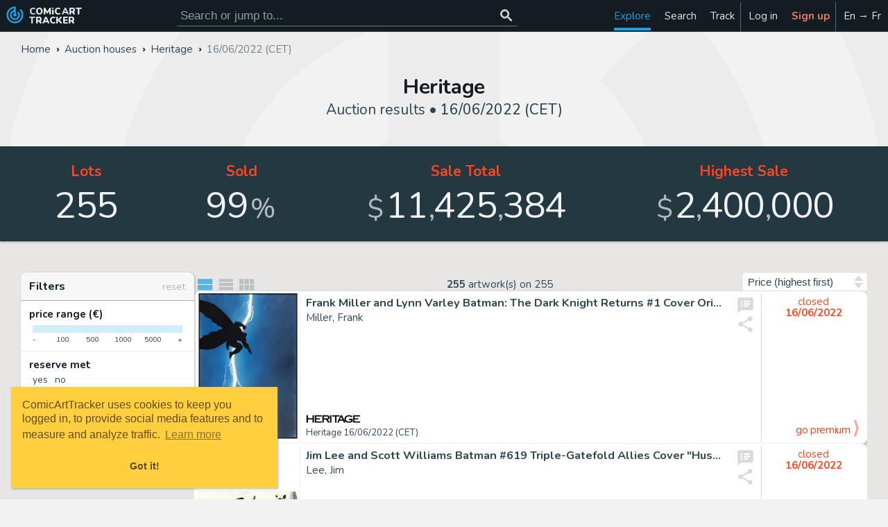

--- FILE ---
content_type: text/html; charset=UTF-8
request_url: https://comicarttracker.com/heritage-auctions/2022-06-16?7274103012019
body_size: 14965
content:

<!DOCTYPE html><html class='lm' xmlns='http://www.w3.org/1999/xhtml' lang='en' xml:lang='en'><head><meta http-equiv='Content-Type' content='text/html; charset=utf-8'><base href='https://comicarttracker.com/'><meta name='viewport' content='width=device-width, initial-scale=1.0'><link rel='preconnect' href='https://cdn.comicarttracker.com'><link rel='preload' as='script' href='https://cdn.comicarttracker.com/catrackr_v439.min.js'><link rel='preload' as='font' href='https://fonts.gstatic.com/s/nunito/v26/XRXV3I6Li01BKofINeaBTMnFcQ.woff2' crossorigin><link rel='stylesheet' type='text/css' media='screen' href='https://cdn.comicarttracker.com/catrackr_v439.min.css'><link rel='apple-touch-icon' href='apple-touch-icon.png?v=439'><link rel='icon' href='favicon.ico?v=439' sizes='48x48'><link rel='icon' href='favicon.svg?v=439' sizes='any' type='image/svg+xml'><link rel='dns-prefetch' href='https://i.ebayimg.com'><title>Heritage Auction Results - 16/06/2022 (CET) | ComicArtTracker</title><meta name='description' content="Browse results from Heritage original comic artworks auction on 16/06/2022 (CET). Track and share the art you like, get email notifications for your favorite keyword searches, and more!"><meta name='keywords' content="Heritage, Heritage auction results, auction archive, comic art, original comic art, comic artworks, comic book art, comic book art for sale, comic art value, illustration, original cover art, original splash page art"><meta name='color-scheme' content='dark light'><meta property='twitter:site' content='@comicarttracker'><meta property='twitter:card' content="summary"><meta property='og:site_name' content='ComicArtTracker'><meta property='og:url' content="https://comicarttracker.com/heritage-auctions/2022-06-16"><meta property='og:type' content='article'><meta property='og:title' content="Heritage Auction Results - 16/06/2022 (CET)"><meta property='og:description' content="Browse results from Heritage original comic artworks auction on 16/06/2022 (CET). Track and share the art you like, get email notifications for your favorite keyword searches, and more!"><meta property='og:image' content="https://dyn1.heritagestatic.com/lf?set=path%5B2%2F5%2F9%2F4%2F9%2F25949588%5D%2Csizedata%5B900x2000%5D&call=url%5Bfile%3Aproduct.chain%5D"><meta property='og:locale' content='en_US'><meta property='og:locale:alternate' content='fr_FR'><link rel='canonical' href='https://comicarttracker.com/heritage-auctions/2022-06-16'><link rel='alternate' hreflang='en' href='https://comicarttracker.com/heritage-auctions/2022-06-16'><link rel='alternate' hreflang='fr' href='https://comicarttracker.com/heritage-encheres/2022-06-16'></head><body><svg aria-hidden="true" style="position:absolute;width:0;height:0;overflow:hidden;" version="1.1" xmlns="http://www.w3.org/2000/svg" xmlns:xlink="http://www.w3.org/1999/xlink"><defs><symbol id="icon-track_changes" viewBox="0 0 24 24"><path d="M19.1 4.9c1.8 1.8 2.9 4.3 2.9 7.1 0 5.5-4.5 10-10 10s-10-4.5-10-10 4.5-10 10-10h1v8.3c0.6 0.3 1 1 1 1.7 0 1.1-0.9 2-2 2s-2-0.9-2-2c0-0.7 0.4-1.4 1-1.7v-2.1c-1.7 0.5-3 2-3 3.8 0 2.2 1.8 4 4 4s4-1.8 4-4c0-1.1-0.5-2.1-1.2-2.8l1.4-1.4c1.1 1.1 1.8 2.6 1.8 4.2 0 3.3-2.7 6-6 6s-6-2.7-6-6c0-3 2.2-5.4 5-5.9v-2c-3.9 0.5-7 3.8-7 7.9 0 4.4 3.6 8 8 8s8-3.6 8-8c0-2.2-0.9-4.2-2.3-5.7z"/></symbol><symbol id="icon-search" viewBox="0 0 24 24"><path d="M9.5 14c2.5 0 4.5-2 4.5-4.5s-2-4.5-4.5-4.5-4.5 2-4.5 4.5 2 4.5 4.5 4.5zM15.5 14l5 5-1.5 1.5-5-5v-0.8l-0.3-0.3c-1.1 1-2.6 1.5-4.2 1.5-3.6 0-6.5-2.9-6.5-6.5s2.9-6.5 6.5-6.5 6.5 2.9 6.5 6.5c0 1.6-0.6 3.1-1.5 4.2l0.3 0.3h0.8z"/></symbol><symbol id="icon-add" viewBox="0 0 24 24"><path d="M19 13h-6v6h-2v-6h-6v-2h6v-6h2v6h6v2z"/></symbol><symbol id="icon-star" viewBox="0 0 24 24"><path d="M12 17.3l-6.2 3.8 1.6-7-5.4-4.7 7.2-0.6 2.8-6.6 2.8 6.6 7.2 0.6-5.4 4.7 1.6 7z"/></symbol><symbol id="icon-facebook" viewBox="0 0 16 28"><path d="M15 0.2v4.1h-2.5c-1.9 0-2.3 0.9-2.3 2.3v3h4.6l-0.6 4.6h-4v11.9h-4.8v-11.9h-4v-4.6h4v-3.4c0-4 2.4-6.1 6-6.1 1.7 0 3.1 0.1 3.6 0.2z"/></symbol><symbol id="icon-notification" viewBox="0 0 24 24"><path d="M12.2 22.7c0-0.1-0.1-0.2-0.2-0.2-1.1 0-1.9-0.9-1.9-1.9 0-0.1-0.1-0.2-0.2-0.2s-0.2 0.1-0.2 0.2c0 1.3 1.1 2.4 2.4 2.4 0.1 0 0.2-0.1 0.2-0.2zM3.3 18.9h17.4c-2.4-2.7-3.6-6.4-3.6-11.1 0-1.7-1.6-4.3-5.1-4.3s-5.1 2.6-5.1 4.3c0 4.8-1.2 8.4-3.6 11.1zM23.1 18.9c0 0.9-0.8 1.7-1.7 1.7h-6c0 1.9-1.5 3.4-3.4 3.4s-3.4-1.5-3.4-3.4h-6c-0.9 0-1.7-0.8-1.7-1.7 2-1.7 4.3-4.7 4.3-11.1 0-2.6 2.1-5.4 5.7-5.9-0.1-0.2-0.1-0.3-0.1-0.5 0-0.7 0.6-1.3 1.3-1.3s1.3 0.6 1.3 1.3c0 0.2 0 0.4-0.1 0.5 3.5 0.5 5.7 3.3 5.7 5.9 0 6.5 2.3 9.5 4.3 11.1z"/></symbol><symbol id="icon-settings" viewBox="0 0 24 28"><path d="M16 14c0-2.2-1.8-4-4-4s-4 1.8-4 4 1.8 4 4 4 4-1.8 4-4zM24 12.3v3.5c0 0.2-0.2 0.5-0.4 0.6l-2.9 0.4c-0.2 0.5-0.4 1-0.6 1.4 0.5 0.8 1.1 1.5 1.7 2.2 0.1 0.1 0.2 0.3 0.2 0.4s0 0.3-0.1 0.4c-0.4 0.5-2.5 2.8-3 2.8-0.1 0-0.3-0.1-0.4-0.1l-2.2-1.7c-0.5 0.2-0.9 0.4-1.4 0.6-0.1 1-0.2 2-0.5 2.9-0.1 0.3-0.3 0.4-0.6 0.4h-3.5c-0.3 0-0.5-0.2-0.6-0.5l-0.4-2.9c-0.5-0.2-1-0.3-1.4-0.6l-2.2 1.7c-0.1 0.1-0.2 0.1-0.4 0.1s-0.3-0.1-0.4-0.2c-0.8-0.7-1.9-1.7-2.6-2.6-0.1-0.1-0.1-0.2-0.1-0.4 0-0.1 0-0.2 0.1-0.4 0.5-0.7 1.1-1.4 1.6-2.1-0.3-0.5-0.5-1-0.6-1.5l-2.9-0.4c-0.3 0-0.5-0.3-0.5-0.6v-3.5c0-0.2 0.2-0.5 0.4-0.6l2.9-0.4c0.2-0.5 0.4-1 0.6-1.4-0.5-0.7-1.1-1.5-1.7-2.2-0.1-0.1-0.2-0.2-0.2-0.4s0.1-0.2 0.1-0.4c0.4-0.5 2.5-2.8 3-2.8 0.1 0 0.3 0.1 0.4 0.2l2.2 1.7c0.5-0.2 0.9-0.4 1.4-0.6 0.1-1 0.2-2 0.5-2.9 0.1-0.2 0.3-0.4 0.6-0.4h3.5c0.3 0 0.5 0.2 0.6 0.5l0.4 2.9c0.5 0.2 1 0.3 1.4 0.6l2.2-1.7c0.1-0.1 0.2-0.1 0.4-0.1s0.3 0.1 0.4 0.2c0.8 0.8 1.9 1.7 2.6 2.7 0.1 0.1 0.1 0.2 0.1 0.3 0 0.1 0 0.3-0.1 0.4-0.5 0.7-1.1 1.4-1.6 2.1 0.3 0.5 0.5 1 0.6 1.5l2.9 0.4c0.3 0 0.5 0.3 0.5 0.6z"/></symbol><symbol id="icon-favorite" viewBox="0 0 24 24"><path d="M12 21.3l-1.5-1.3c-5.2-4.7-8.5-7.7-8.5-11.5 0-3.1 2.4-5.5 5.5-5.5 1.7 0 3.4 0.8 4.5 2.1 1.1-1.3 2.8-2.1 4.5-2.1 3.1 0 5.5 2.4 5.5 5.5 0 3.8-3.4 6.9-8.5 11.6z"/></symbol><symbol id="icon-explore" viewBox="0 0 32 32"><path d="M9.1 23l9.8-4 4-9.9-9.9 3.9-3.9 10zM16 14c1.1 0 2 0.9 2 2s-0.9 2-2 2-2-0.9-2-2 0.9-2 2-2zM16 0c-8.8 0-16 7.2-16 16s7.2 16 16 16 16-7.2 16-16-7.2-16-16-16zM16.1 28c-6.6 0-12-5.4-12-12s5.4-12 12-12c6.6 0 12 5.4 12 12s-5.4 12-12 12z"/></symbol><symbol id="icon-C" viewBox="0 0 20 20"><path d="M19.6 5.8c0-0.5-0.5-0.8-0.9-0.7-1.7 0.3-5.8 1.9-8.7 1.9s-6.9-1.6-8.7-1.9c-0.5-0.1-0.9 0.3-0.9 0.7-0.1 1.5-0.4 5.6-0.4 6.2 0 0.8 3.5 2.7 6 2.7 2.5 0 3-2.7 4-2.7s1.5 2.7 4 2.7c2.5 0 6-1.9 6-2.7 0-0.6-0.3-4.7-0.4-6.2zM7.7 10.7c-0.4 0.3-1.3 1.1-2.5 0.8s-1.9-1.3-2.2-1.8c-0.1-0.1 0-0.2 0-0.3 0.4-0.3 1.3-1.1 2.5-0.8s1.9 1.3 2.2 1.8c0.1 0.1 0 0.2 0 0.3zM17 9.8c-0.2 0.4-1 1.5-2.2 1.8s-2.2-0.5-2.5-0.8c-0.1-0.1-0.1-0.2 0-0.3 0.2-0.4 1-1.5 2.2-1.8s2.2 0.5 2.5 0.8c0.1 0.1 0.1 0.2 0 0.3z"/></symbol><symbol id="icon-A" viewBox="0 0 24 24"><path d="M17.5 12c0.8 0 1.5-0.7 1.5-1.5s-0.7-1.5-1.5-1.5-1.5 0.7-1.5 1.5 0.7 1.5 1.5 1.5zM14.5 8c0.8 0 1.5-0.7 1.5-1.5s-0.7-1.5-1.5-1.5-1.5 0.7-1.5 1.5 0.7 1.5 1.5 1.5zM9.5 8c0.8 0 1.5-0.7 1.5-1.5s-0.7-1.5-1.5-1.5-1.5 0.7-1.5 1.5 0.7 1.5 1.5 1.5zM6.5 12c0.8 0 1.5-0.7 1.5-1.5s-0.7-1.5-1.5-1.5-1.5 0.7-1.5 1.5 0.7 1.5 1.5 1.5zM12 3c5 0 9 3.6 9 8 0 2.8-2.2 5-5 5h-1.7c-0.8 0-1.5 0.7-1.5 1.5 0 0.4 0.1 0.7 0.4 1s0.4 0.7 0.4 1c0 0.8-0.7 1.5-1.5 1.5-5 0-9-4-9-9s4-9 9-9z"/></symbol><symbol id="icon-S" viewBox="0 0 26 28"><path d="M25.6 7.5c0.4 0.6 0.5 1.3 0.3 2l-4.3 14.2c-0.4 1.3-1.8 2.4-3.1 2.4h-14.4c-1.6 0-3.3-1.3-3.9-2.9-0.2-0.7-0.2-1.4 0-2 0-0.3 0.1-0.6 0.1-1 0-0.2-0.1-0.5-0.1-0.6 0.1-0.4 0.4-0.6 0.6-1.1 0.5-0.8 1-2 1.2-2.9 0.1-0.3-0.1-0.6 0-0.9 0.1-0.3 0.4-0.5 0.5-0.8 0.4-0.7 1-2.1 1-2.8 0-0.3-0.1-0.7 0-0.9 0.1-0.4 0.5-0.5 0.7-0.8 0.4-0.5 1-2 1.1-2.8 0-0.3-0.1-0.5-0.1-0.8 0.1-0.3 0.4-0.6 0.7-1 0.7-1 0.8-3.1 2.8-2.5l0 0c0.3-0.1 0.5-0.1 0.8-0.1h11.9c0.7 0 1.4 0.3 1.8 0.9 0.4 0.6 0.5 1.3 0.3 2l-4.3 14.2c-0.7 2.4-1.1 2.9-3.1 2.9h-13.6c-0.2 0-0.5 0-0.6 0.2-0.1 0.2-0.1 0.3 0 0.7 0.3 0.9 1.4 1.1 2.3 1.1h14.4c0.6 0 1.3-0.3 1.4-0.9l4.7-15.4c0.1-0.3 0.1-0.6 0.1-0.9 0.4 0.1 0.7 0.4 0.9 0.7zM9 7.5c-0.1 0.3 0.1 0.5 0.3 0.5h9.5c0.3 0 0.6-0.2 0.7-0.5l0.3-1c0.1-0.3-0.1-0.5-0.3-0.5h-9.5c-0.3 0-0.6 0.2-0.7 0.5zM7.7 11.5c-0.1 0.3 0.1 0.5 0.3 0.5h9.5c0.3 0 0.6-0.2 0.7-0.5l0.3-1c0.1-0.3-0.1-0.5-0.3-0.5h-9.5c-0.3 0-0.6 0.2-0.7 0.5z"/></symbol><symbol id="icon-shopping_cart" viewBox="0 0 24 24"><path d="M17 18c1.1 0 2 0.9 2 2s-0.9 2-2 2-2-0.9-2-2 0.9-2 2-2zM1 2h3.3l0.9 2h14.8c0.6 0 1 0.5 1 1 0 0.2 0 0.3-0.1 0.5l-3.6 6.5c-0.3 0.6-1 1-1.7 1h-7.5l-0.9 1.6 0 0.1c0 0.1 0.1 0.2 0.2 0.2h11.6v2h-12c-1.1 0-2-0.9-2-2 0-0.3 0.1-0.7 0.2-0.9l1.4-2.5-3.6-7.6h-2v-2zM7 18c1.1 0 2 0.9 2 2s-0.9 2-2 2-2-0.9-2-2 0.9-2 2-2z"/></symbol><symbol id="icon-gavel" viewBox="0 0 24 24"><path d="M3.8 9.5l5.6 5.7-2.8 2.8-5.7-5.6zM12.3 1l5.6 5.7-2.8 2.8-5.7-5.6zM5.3 8.1l2.8-2.8 14.2 14.2-2.8 2.8zM1 21h12v2h-12v-2z"/></symbol><symbol id="icon-store_mall_directory" viewBox="0 0 24 24"><path d="M12 18v-4h-6v4h6zM21 14h-1v6h-2v-6h-4v6h-10v-6h-1v-2l1-5h16l1 5v2zM20 4v2h-16v-2h16z"/></symbol><symbol id="icon-ebay" viewBox="0 0 512 512"><style>.a{fill:#808087;}.b{fill:#545459;}</style><rect x="10.2" y="168.2" width="119.3" height="243.7" fill="#EA163F"/><rect x="382.5" y="168.2" width="119.3" height="243.7" fill="#75CB08"/><rect x="256" y="168.2" width="126.5" height="243.7" fill="#F69F2A"/><rect x="129.5" y="168.2" width="126.5" height="243.7" fill="#528DDE"/><rect x="10.2" y="411.9" width="491.6" height="86.4" class="a"/><rect x="10.2" y="116.8" width="491.6" height="51.5" class="a"/><path d="M512 116.8c0-5.6-4.6-10.2-10.2-10.2H368.9C363.7 48.9 315 3.5 256 3.5S148.3 48.9 143.1 106.6H10.2C4.6 106.6 0 111.2 0 116.8V498.3c0 5.6 4.6 10.2 10.2 10.2h491.6c5.6 0 10.2-4.6 10.2-10.2V116.8zM266.2 401.7V178.4h106.1v223.3H266.2zM139.7 401.7V178.4h106.1v223.3H139.7zM20.4 401.7V178.4h98.9v223.3H20.4zM392.7 178.4h98.9v223.3h-98.9V178.4zM256 23.9c47.8 0 87.3 36.3 92.4 82.7H163.6C168.7 60.1 208.2 23.9 256 23.9zM20.4 158v-31.1h471.2v31.1H20.4zM491.6 422.1v66H20.4v-66H491.6z" class="b"/><path d="M215.2 453.9H45.9c-5.6 0-10.2 4.6-10.2 10.2 0 5.6 4.6 10.2 10.2 10.2h169.3c5.6 0 10.2-4.6 10.2-10.2C225.4 458.4 220.8 453.9 215.2 453.9z" class="b"/><path d="M255 453.9h-6.1c-5.6 0-10.2 4.6-10.2 10.2 0 5.6 4.6 10.2 10.2 10.2h6.1c5.6 0 10.2-4.6 10.2-10.2C265.2 458.4 260.6 453.9 255 453.9z" class="b"/></symbol><symbol id="icon-filter_list" viewBox="0 0 24 24"><path d="M6 13v-2h12v2h-12zM3 6h18v2h-18v-2zM10 18v-2h4v2h-4z"/></symbol><symbol id="icon-hashtag" viewBox="0 0 28 28"><path d="M15.5 16l1-4h-4l-1 4h4zM27.5 8.1l-0.9 3.5c-0.1 0.2-0.2 0.4-0.5 0.4h-5.1l-1 4h4.9c0.2 0 0.3 0.1 0.4 0.2 0.1 0.1 0.1 0.3 0.1 0.4l-0.9 3.5c0 0.2-0.2 0.4-0.5 0.4h-5.1l-1.3 5.1c-0.1 0.2-0.3 0.4-0.5 0.4h-3.5c-0.2 0-0.3-0.1-0.4-0.2-0.1-0.1-0.1-0.3-0.1-0.4l1.2-4.9h-4l-1.3 5.1c-0.1 0.2-0.3 0.4-0.5 0.4h-3.5c-0.1 0-0.3-0.1-0.4-0.2-0.1-0.1-0.1-0.3-0.1-0.4l1.2-4.9h-4.9c-0.2 0-0.3-0.1-0.4-0.2-0.1-0.1-0.1-0.3-0.1-0.4l0.9-3.5c0.1-0.2 0.3-0.4 0.5-0.4h5.1l1-4h-4.9c-0.2 0-0.3-0.1-0.4-0.2-0.1-0.1-0.1-0.3-0.1-0.4l0.9-3.5c0-0.2 0.3-0.4 0.5-0.4h5.1l1.3-5.1c0.1-0.2 0.3-0.4 0.5-0.4h3.5c0.1 0 0.3 0.1 0.4 0.2 0.1 0.1 0.1 0.3 0.1 0.4l-1.2 4.9h4l1.3-5.1c0.1-0.2 0.3-0.4 0.5-0.4h3.5c0.1 0 0.3 0.1 0.4 0.2 0.1 0.1 0.1 0.3 0.1 0.4l-1.2 4.9h4.9c0.2 0 0.3 0.1 0.4 0.2 0.1 0.1 0.1 0.3 0.1 0.4z"/></symbol><symbol id="icon-ellipsis-v" viewBox="0 0 3 14"><path d="M3 9.8v1.5c0 0.4-0.3 0.8-0.7 0.8h-1.5c-0.4 0-0.7-0.3-0.7-0.7v-1.5c0-0.4 0.3-0.7 0.8-0.7h1.5c0.4 0 0.8 0.3 0.8 0.8zM3 5.8v1.5c0 0.4-0.3 0.8-0.7 0.8h-1.5c-0.4 0-0.7-0.3-0.7-0.7v-1.5c0-0.4 0.3-0.7 0.8-0.7h1.5c0.4 0 0.8 0.3 0.8 0.8zM3 1.8v1.5c0 0.4-0.3 0.8-0.7 0.8h-1.5c-0.4 0-0.7-0.3-0.7-0.7v-1.5c0-0.4 0.3-0.7 0.8-0.7h1.5c0.4 0 0.8 0.3 0.8 0.8z"/></symbol><symbol id="icon-speaker_notes" viewBox="0 0 24 24"><path d="M18 8v-2h-8v2h8zM18 11v-2h-8v2h8zM15 14v-2h-5v2h5zM8 8v-2h-2v2h2zM8 11v-2h-2v2h2zM8 14v-2h-2v2h2zM20 2c1.1 0 2 0.9 2 2v12c0 1.1-0.9 2-2 2h-14l-4 4v-18c0-1.1 0.9-2 2-2h16z"/></symbol><symbol id="icon-login" viewBox="0 0 28 24"><path d="M18.5 14c0 0.3-0.1 0.5-0.3 0.7l-8.5 8.5c-0.2 0.2-0.4 0.3-0.7 0.3-0.5 0-1-0.5-1-1v-4.5h-7c-0.5 0-1-0.5-1-1v-6c0-0.5 0.5-1 1-1h7v-4.5c0-0.5 0.5-1 1-1 0.3 0 0.5 0.1 0.7 0.3l8.5 8.5c0.2 0.2 0.3 0.4 0.3 0.7zM24 8.5v11c0 2.5-2 4.5-4.5 4.5h-5c-0.3 0-0.5-0.2-0.5-0.5 0-0.4-0.2-1.5 0.5-1.5h5c1.4 0 2.5-1.1 2.5-2.5v-11c0-1.4-1.1-2.5-2.5-2.5h-4.5c-0.4 0-1 0.1-1-0.5 0-0.4-0.2-1.5 0.5-1.5h5c2.5 0 4.5 2 4.5 4.5z"/></symbol><symbol id="icon-signup" viewBox="0 0 27 24"><path d="M9.4 12c-2.8 0-5.1-2.3-5.1-5.1s2.3-5.1 5.1-5.1 5.1 2.3 5.1 5.1-2.3 5.1-5.1 5.1zM22.3 13.7h4.7c0.2 0 0.4 0.2 0.4 0.4v2.6c0 0.2-0.2 0.4-0.4 0.4h-4.7v4.7c0 0.2-0.2 0.4-0.4 0.4h-2.6c-0.2 0-0.4-0.2-0.4-0.4v-4.7h-4.7c-0.2 0-0.4-0.2-0.4-0.4v-2.6c0-0.2 0.2-0.4 0.4-0.4h4.7v-4.7c0-0.2 0.2-0.4 0.4-0.4h2.6c0.2 0 0.4 0.2 0.4 0.4v4.7zM12.4 16.7c0 0.9 0.8 1.7 1.7 1.7h3.4v3.2c-0.7 0.5-1.5 0.7-2.3 0.7h-11.7c-2.1 0-3.6-1.3-3.6-3.5 0-3 0.7-7.7 4.6-7.7 0.2 0 0.4 0.1 0.5 0.2 1.3 1 2.6 1.6 4.3 1.6s3-0.6 4.3-1.6c0.2-0.1 0.3-0.2 0.5-0.2 1.1 0 2.1 0.4 2.9 1.3h-3c-0.9 0-1.7 0.8-1.7 1.7v2.6z"/></symbol><symbol id="icon-share" viewBox="0 0 24 24"><path d="M18 16.1c1.6 0 2.9 1.3 2.9 2.9s-1.3 3-2.9 3-2.9-1.4-2.9-3c0-0.2 0-0.5 0-0.7l-7.1-4.1c-0.6 0.5-1.3 0.8-2.1 0.8-1.6 0-3-1.4-3-3s1.4-3 3-3c0.8 0 1.5 0.3 2.1 0.8l7-4.1c0-0.2-0.1-0.5-0.1-0.7 0-1.6 1.4-3 3-3s3 1.4 3 3-1.4 3-3 3c-0.8 0-1.5-0.3-2.1-0.8l-7 4.1c0 0.2 0.1 0.5 0.1 0.7s0 0.5-0.1 0.7l7.1 4.1c0.5-0.5 1.2-0.7 2-0.7z"/></symbol><symbol id="icon-twitter" viewBox="0 0 26 28"><path d="M25.3 6.4c-0.7 1-1.5 1.9-2.5 2.6 0 0.2 0 0.4 0 0.7 0 6.7-5.1 14.4-14.4 14.4-2.9 0-5.5-0.8-7.7-2.3 0.4 0 0.8 0.1 1.2 0.1 2.4 0 4.5-0.8 6.3-2.2-2.2 0-4.1-1.5-4.7-3.5 0.3 0 0.6 0.1 1 0.1 0.5 0 0.9-0.1 1.3-0.2-2.3-0.5-4-2.5-4-5v-0.1c0.7 0.4 1.5 0.6 2.3 0.6-1.4-0.9-2.2-2.5-2.2-4.2 0-0.9 0.3-1.8 0.7-2.5 2.5 3.1 6.2 5.1 10.4 5.3-0.1-0.4-0.1-0.8-0.1-1.2 0-2.8 2.3-5 5-5 1.5 0 2.8 0.6 3.7 1.6 1.1-0.2 2.2-0.6 3.2-1.2-0.4 1.2-1.2 2.2-2.2 2.8 1-0.1 2-0.4 2.9-0.8z"/></symbol><symbol id="icon-whatsapp" viewBox="0 0 32 32"><path d="M27.3 4.7c-3-3-7-4.6-11.2-4.6-8.7 0-15.8 7.1-15.8 15.9 0 2.8 0.7 5.5 2.1 7.9l-2.2 8.2 8.4-2.2c2.3 1.3 4.9 1.9 7.6 1.9h0c0 0 0 0 0 0 8.7 0 15.9-7.1 15.9-15.9 0-4.2-1.6-8.2-4.6-11.2zM16.1 29.1v0c-2.4 0-4.7-0.6-6.7-1.8l-0.5-0.3-5 1.3 1.3-4.9-0.3-0.5c-1.3-2.1-2-4.5-2-7 0-7.3 5.9-13.2 13.2-13.2 3.5 0 6.8 1.4 9.3 3.9 2.5 2.5 3.9 5.8 3.9 9.3 0 7.3-5.9 13.2-13.2 13.2zM23.3 19.2c-0.4-0.2-2.3-1.2-2.7-1.3s-0.6-0.2-0.9 0.2c-0.3 0.4-1 1.3-1.3 1.6-0.2 0.3-0.5 0.3-0.9 0.1s-1.7-0.6-3.2-2c-1.2-1-2-2.3-2.2-2.7s0-0.6 0.2-0.8c0.2-0.2 0.4-0.5 0.6-0.7s0.3-0.4 0.4-0.7c0.1-0.3 0.1-0.5 0-0.7s-0.9-2.1-1.2-2.9c-0.3-0.8-0.6-0.7-0.9-0.7-0.2 0-0.5 0-0.8 0s-0.7 0.1-1.1 0.5c-0.4 0.4-1.4 1.4-1.4 3.3s1.4 3.8 1.6 4.1c0.2 0.3 2.8 4.3 6.8 6 0.9 0.4 1.7 0.7 2.3 0.8 1 0.3 1.8 0.3 2.5 0.2 0.8-0.1 2.3-1 2.7-1.9s0.3-1.7 0.2-1.9c-0.1-0.2-0.4-0.3-0.8-0.5z"/></symbol><symbol id="icon-loyalty" viewBox="0 0 24 24"><path d="M17.3 15.3c0.5-0.5 0.8-1.1 0.8-1.8 0-1.4-1.1-2.5-2.5-2.5-0.7 0-1.3 0.2-1.8 0.7l-0.7 0.8-0.7-0.7c-0.5-0.5-1.1-0.7-1.8-0.7-1.4 0-2.5 1.1-2.5 2.5 0 0.7 0.2 1.3 0.7 1.8l4.3 4.3zM5.5 7c0.8 0 1.5-0.7 1.5-1.5s-0.7-1.5-1.5-1.5-1.5 0.7-1.5 1.5 0.7 1.5 1.5 1.5zM21.4 11.6c0.4 0.4 0.6 0.8 0.6 1.4s-0.2 1-0.6 1.4l-7 7c-0.4 0.4-0.8 0.6-1.4 0.6s-1-0.2-1.4-0.6l-9-9c-0.4-0.4-0.6-0.8-0.6-1.4v-7c0-1.1 0.9-2 2-2h7c0.6 0 1 0.2 1.4 0.6z"/></symbol><symbol id="icon-ban" viewBox="0 0 21 24"><path d="M17.571 11.96c0-1.46-0.429-2.813-1.165-3.951l-10.098 10.085c1.152 0.75 2.518 1.192 3.978 1.192 4.018 0 7.286-3.281 7.286-7.326zM4.192 15.964l10.112-10.098c-1.152-0.777-2.531-1.219-4.018-1.219-4.018 0-7.286 3.281-7.286 7.313 0 1.487 0.442 2.853 1.192 4.004zM20.571 11.96c0 5.705-4.607 10.326-10.286 10.326s-10.286-4.621-10.286-10.326c0-5.692 4.607-10.313 10.286-10.313s10.286 4.621 10.286 10.313z"/></symbol><symbol id="icon-close" viewBox="0 0 24 24"><path d="M19 6l-6 6 6 6-1 1-6-6-6 6-1-1 6-6-6-6 1-1 6 6 6-6z"/></symbol><symbol id="icon-check" viewBox="0 0 24 24"><path d="M9 16l11-11 1 1-12 12-6-6 1-1z"/></symbol><symbol id="icon-visibility" viewBox="0 0 24 24"><path d="M12 9c1.6 0 3 1.4 3 3s-1.4 3-3 3-3-1.4-3-3 1.4-3 3-3zM12 17c2.8 0 5-2.2 5-5s-2.2-5-5-5-5 2.3-5 5 2.3 5 5 5zM12 4.5c5 0 9.3 3.1 11 7.5-1.7 4.4-6 7.5-11 7.5s-9.3-3.1-11-7.5c1.7-4.4 6-7.5 11-7.5z"/></symbol><symbol id="icon-list" viewBox="0 0 28 28"><path d="M4.6 5.9h19.9v7h-19.9v-7zM4.6 21v-7h19.9v7h-19.9z"/></symbol><symbol id="icon-clist" viewBox="-2 -2.5 34 41"><path d="M2 6h28v6h-28zM2 14h28v6h-28zM2 22h28v6h-28z"/></symbol><symbol id="icon-glist" viewBox="0 0 28 28"><path d="M18.6 5.9h5.9v7h-5.9v-7zM11.6 12.9v-7h5.9v7h-5.9zM18.6 21v-7h5.9v7h-5.9zM11.6 21v-7h5.9v7h-5.9zM4.6 21v-7h5.9v7h-5.9zM4.6 12.9v-7h5.9v7h-5.9z"/></symbol></defs></svg><header><a class='logo' href='./en' title='Looking for original comic artworks?'><svg class='logo'><use xlink:href='#icon-track_changes'></use></svg><div class='title cat'><span>COMiC</span><span>ART</span><span>TRACKER</span></div></a><div class='srchbar'><form class='srchform' action='./search' role='search' method='post'><input class='srchinp' type='search' name='srchtxt' data-sugg='hd' aria-label='Search for original comic art' placeholder='Search or jump to...'  /><button type='submit' name='srch' aria-label='Search or jump to...' disabled><svg class='srchbar'><use xlink:href='#icon-search'></use></svg></button><div class='suggestions shtlbr hd'></div></form></div><ul id='main-menu'><li class='menuitem home'><a href='./'><svg aria-label='Home' class='menusvg'><use xlink:href='#icon-track_changes'/></svg><span>Home</span></a></li><li class='menuitem active dropdown'><a href='./new-original-art'><svg aria-label='Explore' class='menusvg'><use xlink:href='#icon-explore'/></svg><span>Explore</span></a><ul class='shbr'><li class='subitem'><a class='sia' href='./new-original-art'>New&nbsp;comic art</a></li><li class='subitem'><a class='sia' href='./new-art-by-source'>New&nbsp;comic art&nbsp;by&nbsp;source</a></li><li class='subitem'><a class='sia' href='./trends'>Trending searches</a></li><li class='subitem'><a class='sia' href='./comic-art-weekly'>Weekly summary</a></li><li class='subitem'><hr/></li><li class='subitem'><span>Auctions</span></li><li class='subitem'><a class='sia' href='./auctions/calendar'>Auctions calendar</a></li><li class='subitem'><a class='sia' href='./auctions/results'>Auctions results</a></li><li class='subitem'><a class='sia' href='./auctions/top-prices'>Top prices</a></li><li class='subitem'><hr/></li><li class='subitem'><span>Marketplaces (eBay&hellip;)</span></li><li class='subitem'><a class='sia' href='./ebay-catawiki-mandarake-auctions'>Daily auctions</a></li><li class='subitem'><a class='sia' href='./ebay-buy-it-now'>eBay (buy it now)</a></li><li class='subitem'><hr/></li><li class='subitem'><span>Directories</span></li><li class='subitem'><a class='sia' href='./auction-houses'>Auction houses</a></li><li class='subitem'><a class='sia' href='./dealers'>Dealers & Marketplaces</a></li><li class='subitem'><a class='sia' href='./artists-characters-and-series'>Artists, Characters & Series</a></li></ul></li><li class='menuitem dropdown'><a href='./search'><svg aria-label='Search' class='menusvg'><use xlink:href='#icon-search'/></svg><span>Search</span></a><ul class='shbr'><li class='subitem'><a class='sia' href='./search'>Available art</a></li><li class='subitem'><a class='sia' href='./history'>Sold art</a></li></ul></li><li class='menuitem dropdown right sep'><a href='./tracked-art'><svg aria-label='Track' class='menusvg'><use xlink:href='#icon-favorite'/></svg><span>Track</span></a><ul class='shbr'><li class='subitem'><a class='sia' href='./tracked-art'>My tracked art</a></li><li class='subitem'><a class='sia' href='./suggested-art'>Shared with me</a></li></ul></li><li class='menuitem'><a href='./login' rel='nofollow'><svg aria-label='Log&nbsp;in' class='menusvg'><use xlink:href='#icon-login'/></svg><span>Log&nbsp;in</span></a></li><li class='menuitem red sep'><a href='./signup' rel='nofollow'><svg aria-label='Sign&nbsp;up' class='menusvg'><use xlink:href='#icon-signup'/></svg><span>Sign&nbsp;up</span></a></li></ul><ul id='second-menu'><li class='menuitem lang'><a href='./heritage-encheres/2022-06-16?7274103012019'><span>En &#8594; Fr</span></a></li></ul></header><div class='content-title shb with-stats'><div class='wmbg'></div><nav class="breadcrumb"><ol><li><a href='./en' rel='nofollow'><span>Home</span></a></li><li><a href='./auction-houses'><span>Auction houses</span></a></li><li><a href='./heritage-auctions'><span>Heritage</span></a></li><li><span>16/06/2022 (CET)</span></li></ol></nav><script type='application/ld+json'>{"@context":"https:\/\/schema.org","@type":"BreadcrumbList","itemListElement":[{"@type":"ListItem","position":1,"name":"Home","item":"https:\/\/comicarttracker.com\/en"},{"@type":"ListItem","position":2,"name":"Auction houses","item":"https:\/\/comicarttracker.com\/auction-houses"},{"@type":"ListItem","position":3,"name":"Heritage","item":"https:\/\/comicarttracker.com\/heritage-auctions"}]}</script><h1>Heritage</h1><h2>Auction results &bull; <b>16/06/2022 (CET)</b></h2><div class='wm-stats'><div class='arfig'><span class='bigcount stat4'>Lots</span><span class='bignumbers'>255</span></div><div class='arfig'><span class='bigcount stat4'>Sold</span><span class='bignumbers'>99<span class='ccy1'>%</span></span></div><div class='arfig'><span class='bigcount stat4'>Sale Total</span><span class='bignumbers'><span class='ccy1'>$</span>11<span class='thsep'>,</span>425<span class='thsep'>,</span>384</span></div><div class='arfig'><span class='bigcount stat4'>Highest Sale</span><span class='bignumbers'><span class='ccy1'>$</span>2<span class='thsep'>,</span>400<span class='thsep'>,</span>000</span></div></div></div><div class="content-items max88"><aside id='filters-list' class='block shtlbr'><div class='tabfilter'><div id='filter-btn'>Filters</div><span class='freset'>reset</span></div><div class='statusfilter'><h4>price range (&euro;)</h4><div class='mdfilt'><span class='dfilt' data-key='prc' data-val='0'></span><span class='dfilt' data-key='prc' data-val='1'></span><span class='dfilt' data-key='prc' data-val='2'></span><span class='dfilt' data-key='prc' data-val='3'></span><span class='dfilt' data-key='prc' data-val='4'></span></div><div class='mdtext'><div class='mp'>-</div><div class='text'>100</div><div class='text'>500</div><div class='text'>1000</div><div class='text'>5000</div><div class='mp'>+</div></div></div><div class='statusfilter'><h4>reserve&nbsp;met</h4><span class='filt' data-key='win' data-val='1'>yes</span><span class='filt' data-key='win' data-val='0'>no</span></div><div class='statusfilter'><h4>keyword</h4><input class='textfilt' type='text' id='itemfilter' name='itemfilter' aria-label='refine your search&hellip;' placeholder='refine your search&hellip;' autocomplete='off' /><span id='fnores'>no result / filter ignored</span></div></aside><section id='items-list' class='list-main'><div id='items-toolbar'><div id='disp_mode'><svg data-mode='list' class='sel'><use xlink:href='#icon-list'></use></svg><svg data-mode='condensed'><use xlink:href='#icon-clist'></use></svg><svg data-mode='gallery'><use xlink:href='#icon-glist'></use></svg></div><div id='artworks-count' class='invisible'><b>0</b><span class='short'>&nbsp;/&nbsp;</span><span class='long'> artwork(s) on </span><i>0</i></div><div class='sorters'><label for='sort-list'>Sort by</label><select id='sort-list' name='sort-list' aria-label='Sort by'><option value='' hidden>Price (highest first)</option><option value='10' hidden>Popularity</option><option value='8'>Title (A to Z)</option><option value='9'>Title (Z to A)</option></select></div></div><article class='art shtlbr raw' id=727458001019 style='--o:1;'><div class='_at'><img class='_ati l2 lc' data-src='https://cdn.comicarttracker.com/lc/_22/727458001019.jpg' alt='Miller, Frank | Frank Miller and Lynn Varley Batman: The Dark Knight Returns #1 Cover Original Art (DC, 1986).... | Heritage' style='aspect-ratio:auto 0.683;'/></div><div class='_ad'><a href='./premium-offer' class='_adt ell' rel='nofollow noopener external' target='_blank'>Frank Miller and Lynn Varley Batman: The Dark Knight Returns #1 Cover Original Art (DC, 1986)....</a><div class='_adst ell'>Miller, Frank</div><img class='l2 _adl' style='width:79px;' alt='Heritage' data-src='https://cdn.comicarttracker.com/l/19.png'/><div class='_adi ell' style='--bb:var(--red);'><a href='./heritage-auctions/2022-06-16?results' class='_adg' target='_blank'>Heritage 16/06/2022 (CET)</a></div></div><div class='_aa'><svg class='actbtn viewdesc'><use xlink:href='#icon-speaker_notes'></use></svg><svg class='actbtn share'><use xlink:href='#icon-share'></use></svg><svg class='actbtn artdet'><use xlink:href='#icon-ellipsis-v'></use></svg></div><div class='_as stat4'><span class='_ass'>closed<b class='when'>16/06/2022</b></span><a class='_asgs stat4' title='View'><span class='_asp figs'><i>go premium</i></span></a></div></article><article class='art shtlbr raw' id=7274191001019 style='--o:2;'><div class='_at'><img class='_ati l2 lc' data-src='https://cdn.comicarttracker.com/lc/_12/7274191001019.jpg' alt='Lee, Jim | Jim Lee and Scott Williams Batman #619 Triple-Gatefold Allies Cover "Hush" Part 12 Original Art (DC, 2003).... (Total: 3 Original Art) | Heritage' style='aspect-ratio:auto 1.762;'/></div><div class='_ad'><a href='./premium-offer' class='_adt ell' rel='nofollow noopener external' target='_blank'>Jim Lee and Scott Williams Batman #619 Triple-Gatefold Allies Cover "Hush" Part 12 Original Art (DC, 2003).... (Total: 3 Original Art)</a><div class='_adst ell'>Lee, Jim</div><img class='l2 _adl' style='width:79px;' alt='Heritage' data-src='https://cdn.comicarttracker.com/l/19.png'/><div class='_adi ell' style='--bb:var(--red);'><a href='./heritage-auctions/2022-06-16?results' class='_adg' target='_blank'>Heritage 16/06/2022 (CET)</a></div></div><div class='_aa'><svg class='actbtn viewdesc'><use xlink:href='#icon-speaker_notes'></use></svg><svg class='actbtn share'><use xlink:href='#icon-share'></use></svg><svg class='actbtn artdet'><use xlink:href='#icon-ellipsis-v'></use></svg></div><div class='_as stat4'><span class='_ass'>closed<b class='when'>16/06/2022</b></span><a class='_asgs stat4' title='View'><span class='_asp figs'><i>go premium</i></span></a></div></article><article class='art shtlbr raw' id=727492009019 style='--o:3;'><div class='_at'><img class='_ati l2 lc' data-src='https://cdn.comicarttracker.com/lc/_27/727492009019.jpg' alt='McFarlane, Todd | Todd McFarlane Spider-Man #16 Cover X-Force Original Art (Marvel, 1991).... | Heritage' style='aspect-ratio:auto 1.515;'/></div><div class='_ad'><a href='./premium-offer' class='_adt ell' rel='nofollow noopener external' target='_blank'>Todd McFarlane Spider-Man #16 Cover X-Force Original Art (Marvel, 1991)....</a><div class='_adst ell'>McFarlane, Todd</div><img class='l2 _adl' style='width:79px;' alt='Heritage' data-src='https://cdn.comicarttracker.com/l/19.png'/><div class='_adi ell' style='--bb:var(--red);'><a href='./heritage-auctions/2022-06-16?results' class='_adg' target='_blank'>Heritage 16/06/2022 (CET)</a></div></div><div class='_aa'><svg class='actbtn viewdesc'><use xlink:href='#icon-speaker_notes'></use></svg><svg class='actbtn share'><use xlink:href='#icon-share'></use></svg><svg class='actbtn artdet'><use xlink:href='#icon-ellipsis-v'></use></svg></div><div class='_as stat4'><span class='_ass'>closed<b class='when'>16/06/2022</b></span><a class='_asgs stat4' title='View'><span class='_asp figs'><i>go premium</i></span></a></div></article><article class='art shtlbr raw' id=727492002019 style='--o:4;'><div class='_at'><img class='_ati l2 lc' data-src='https://cdn.comicarttracker.com/lc/_20/727492002019.jpg' alt='Aparo, Jim | Jim Aparo and Mike DeCarlo Batman #428 "A Death in the Family" Part 3 Complete 22-Page Story Original Art (DC, 198... | Heritage' style='aspect-ratio:auto 0.7;'/></div><div class='_ad'><a href='./premium-offer' class='_adt ell' rel='nofollow noopener external' target='_blank'>Jim Aparo and Mike DeCarlo Batman #428 "A Death in the Family" Part 3 Complete 22-Page Story Original Art (DC, 198...</a><div class='_adst ell'>Aparo, Jim</div><img class='l2 _adl' style='width:79px;' alt='Heritage' data-src='https://cdn.comicarttracker.com/l/19.png'/><div class='_adi ell' style='--bb:var(--red);'><a href='./heritage-auctions/2022-06-16?results' class='_adg' target='_blank'>Heritage 16/06/2022 (CET)</a></div></div><div class='_aa'><svg class='actbtn viewdesc'><use xlink:href='#icon-speaker_notes'></use></svg><svg class='actbtn share'><use xlink:href='#icon-share'></use></svg><svg class='actbtn artdet'><use xlink:href='#icon-ellipsis-v'></use></svg></div><div class='_as stat4'><span class='_ass'>closed<b class='when'>16/06/2022</b></span><a class='_asgs stat4' title='View'><span class='_asp figs'><i>go premium</i></span></a></div></article><article class='art shtlbr raw' id=727492003019 style='--o:5;'><div class='_at'><img class='_ati l2 lc' data-src='https://cdn.comicarttracker.com/lc/_21/727492003019.jpg' alt='Mignola, Mike | Mike Mignola Batman #428 Cover Original Art (DC, 1989).... | Heritage' style='aspect-ratio:auto 0.66;'/></div><div class='_ad'><a href='./premium-offer' class='_adt ell' rel='nofollow noopener external' target='_blank'>Mike Mignola Batman #428 Cover Original Art (DC, 1989)....</a><div class='_adst ell'>Mignola, Mike</div><img class='l2 _adl' style='width:79px;' alt='Heritage' data-src='https://cdn.comicarttracker.com/l/19.png'/><div class='_adi ell' style='--bb:var(--red);'><a href='./heritage-auctions/2022-06-16?results' class='_adg' target='_blank'>Heritage 16/06/2022 (CET)</a></div></div><div class='_aa'><svg class='actbtn viewdesc'><use xlink:href='#icon-speaker_notes'></use></svg><svg class='actbtn share'><use xlink:href='#icon-share'></use></svg><svg class='actbtn artdet'><use xlink:href='#icon-ellipsis-v'></use></svg></div><div class='_as stat4'><span class='_ass'>closed<b class='when'>16/06/2022</b></span><a class='_asgs stat4' title='View'><span class='_asp figs'><i>go premium</i></span></a></div></article><article class='art shtlbr raw' id=727433001019 style='--o:6;'><div class='_at'><img class='_ati l2 lc' data-src='https://cdn.comicarttracker.com/lc/_34/727433001019.jpg' alt='Heck, Don | Don Heck Tales of Suspense #39 Iron Man Story Page 13 Original Art (Marvel, 1963).... | Heritage' style='aspect-ratio:auto 0.675;'/></div><div class='_ad'><a href='./premium-offer' class='_adt ell' rel='nofollow noopener external' target='_blank'>Don Heck Tales of Suspense #39 Iron Man Story Page 13 Original Art (Marvel, 1963)....</a><div class='_adst ell'>Heck, Don</div><img class='l2 _adl' style='width:79px;' alt='Heritage' data-src='https://cdn.comicarttracker.com/l/19.png'/><div class='_adi ell' style='--bb:var(--red);'><a href='./heritage-auctions/2022-06-16?results' class='_adg' target='_blank'>Heritage 16/06/2022 (CET)</a></div></div><div class='_aa'><svg class='actbtn viewdesc'><use xlink:href='#icon-speaker_notes'></use></svg><svg class='actbtn share'><use xlink:href='#icon-share'></use></svg><svg class='actbtn artdet'><use xlink:href='#icon-ellipsis-v'></use></svg></div><div class='_as stat4'><span class='_ass'>closed<b class='when'>16/06/2022</b></span><a class='_asgs stat4' title='View'><span class='_asp figs'><i>go premium</i></span></a></div></article><article class='art shtlbr raw' id=727492008019 style='--o:7;'><div class='_at'><img class='_ati l2 lc' data-src='https://cdn.comicarttracker.com/lc/_26/727492008019.jpg' alt='McFarlane, Todd | Todd McFarlane Spider-Man #16 Double Splash Page 21-22 X-Force Original Art (Marvel, 1991).... | Heritage' style='aspect-ratio:auto 0.775;'/></div><div class='_ad'><a href='./premium-offer' class='_adt ell' rel='nofollow noopener external' target='_blank'>Todd McFarlane Spider-Man #16 Double Splash Page 21-22 X-Force Original Art (Marvel, 1991)....</a><div class='_adst ell'>McFarlane, Todd</div><img class='l2 _adl' style='width:79px;' alt='Heritage' data-src='https://cdn.comicarttracker.com/l/19.png'/><div class='_adi ell' style='--bb:var(--red);'><a href='./heritage-auctions/2022-06-16?results' class='_adg' target='_blank'>Heritage 16/06/2022 (CET)</a></div></div><div class='_aa'><svg class='actbtn viewdesc'><use xlink:href='#icon-speaker_notes'></use></svg><svg class='actbtn share'><use xlink:href='#icon-share'></use></svg><svg class='actbtn artdet'><use xlink:href='#icon-ellipsis-v'></use></svg></div><div class='_as stat4'><span class='_ass'>closed<b class='when'>16/06/2022</b></span><a class='_asgs stat4' title='View'><span class='_asp figs'><i>go premium</i></span></a></div></article><article class='art shtlbr raw' id=7274103013019 style='--o:8;'><div class='_at'><img class='_ati l2 lc' data-src='https://cdn.comicarttracker.com/lc/_10/7274103013019.jpg' alt='Everett, Bill | Bill Everett Daredevil #1 Story Page 5 Original Art (Marvel, 1964).... | Heritage' style='aspect-ratio:auto 0.681;'/></div><div class='_ad'><a href='./premium-offer' class='_adt ell' rel='nofollow noopener external' target='_blank'>Bill Everett Daredevil #1 Story Page 5 Original Art (Marvel, 1964)....</a><div class='_adst ell'>Everett, Bill</div><img class='l2 _adl' style='width:79px;' alt='Heritage' data-src='https://cdn.comicarttracker.com/l/19.png'/><div class='_adi ell' style='--bb:var(--red);'><a href='./heritage-auctions/2022-06-16?results' class='_adg' target='_blank'>Heritage 16/06/2022 (CET)</a></div></div><div class='_aa'><svg class='actbtn viewdesc'><use xlink:href='#icon-speaker_notes'></use></svg><svg class='actbtn share'><use xlink:href='#icon-share'></use></svg><svg class='actbtn artdet'><use xlink:href='#icon-ellipsis-v'></use></svg></div><div class='_as stat4'><span class='_ass'>closed<b class='when'>16/06/2022</b></span><a class='_asgs stat4' title='View'><span class='_asp figs'><i>go premium</i></span></a></div></article><article class='art shtlbr raw' id=7274224001019 style='--o:9;'><div class='_at'><img class='_ati l2 lc' data-src='https://cdn.comicarttracker.com/lc/_08/7274224001019.jpg' alt='Romita Sr., John | John Romita Sr. and Mike Esposito The Amazing Spider-Man #40 Story Page 6 Green Goblin Original Art (Marvel, 1966)... | Heritage' style='aspect-ratio:auto 0.683;'/></div><div class='_ad'><a href='./premium-offer' class='_adt ell' rel='nofollow noopener external' target='_blank'>John Romita Sr. and Mike Esposito The Amazing Spider-Man #40 Story Page 6 Green Goblin Original Art (Marvel, 1966)...</a><div class='_adst ell'>Romita Sr., John</div><img class='l2 _adl' style='width:79px;' alt='Heritage' data-src='https://cdn.comicarttracker.com/l/19.png'/><div class='_adi ell' style='--bb:var(--red);'><a href='./heritage-auctions/2022-06-16?results' class='_adg' target='_blank'>Heritage 16/06/2022 (CET)</a></div></div><div class='_aa'><svg class='actbtn viewdesc'><use xlink:href='#icon-speaker_notes'></use></svg><svg class='actbtn share'><use xlink:href='#icon-share'></use></svg><svg class='actbtn artdet'><use xlink:href='#icon-ellipsis-v'></use></svg></div><div class='_as stat4'><span class='_ass'>closed<b class='when'>16/06/2022</b></span><a class='_asgs stat4' title='View'><span class='_asp figs'><i>go premium</i></span></a></div></article><article class='art shtlbr raw' id=727492005019 style='--o:10;'><div class='_at'><img class='_ati l2 lc' data-src='https://cdn.comicarttracker.com/lc/_23/727492005019.jpg' alt='Kane, Bob | Bob Kane and Jerry Robinson Detective Comics #59 Cover Original Art (DC, 1942).... | Heritage' style='aspect-ratio:auto 0.747;'/></div><div class='_ad'><a href='./premium-offer' class='_adt ell' rel='nofollow noopener external' target='_blank'>Bob Kane and Jerry Robinson Detective Comics #59 Cover Original Art (DC, 1942)....</a><div class='_adst ell'>Kane, Bob</div><img class='l2 _adl' style='width:79px;' alt='Heritage' data-src='https://cdn.comicarttracker.com/l/19.png'/><div class='_adi ell' style='--bb:var(--red);'><a href='./heritage-auctions/2022-06-16?results' class='_adg' target='_blank'>Heritage 16/06/2022 (CET)</a></div></div><div class='_aa'><svg class='actbtn viewdesc'><use xlink:href='#icon-speaker_notes'></use></svg><svg class='actbtn share'><use xlink:href='#icon-share'></use></svg><svg class='actbtn artdet'><use xlink:href='#icon-ellipsis-v'></use></svg></div><div class='_as stat4'><span class='_ass'>closed<b class='when'>16/06/2022</b></span><a class='_asgs stat4' title='View'><span class='_asp figs'><i>go premium</i></span></a></div></article><article class='art shtlbr raw' id=727492013019 style='--o:11;'><div class='_at'><img class='_ati l2 lc' data-src='https://cdn.comicarttracker.com/lc/_31/727492013019.jpg' alt='McFarlane, Todd | Todd McFarlane Spider-Man #16 Splash Page 1 Original Art (Marvel, 1991).... | Heritage' style='aspect-ratio:auto 1.521;'/></div><div class='_ad'><a href='./premium-offer' class='_adt ell' rel='nofollow noopener external' target='_blank'>Todd McFarlane Spider-Man #16 Splash Page 1 Original Art (Marvel, 1991)....</a><div class='_adst ell'>McFarlane, Todd</div><img class='l2 _adl' style='width:79px;' alt='Heritage' data-src='https://cdn.comicarttracker.com/l/19.png'/><div class='_adi ell' style='--bb:var(--red);'><a href='./heritage-auctions/2022-06-16?results' class='_adg' target='_blank'>Heritage 16/06/2022 (CET)</a></div></div><div class='_aa'><svg class='actbtn viewdesc'><use xlink:href='#icon-speaker_notes'></use></svg><svg class='actbtn share'><use xlink:href='#icon-share'></use></svg><svg class='actbtn artdet'><use xlink:href='#icon-ellipsis-v'></use></svg></div><div class='_as stat4'><span class='_ass'>closed<b class='when'>16/06/2022</b></span><a class='_asgs stat4' title='View'><span class='_asp figs'><i>go premium</i></span></a></div></article><article class='art shtlbr raw' id=7274103010019 style='--o:12;'><div class='_at'><img class='_ati l2 lc' data-src='https://cdn.comicarttracker.com/lc/_07/7274103010019.jpg' alt='Bolland, Brian | Brian Bolland Batman: The Killing Joke Story Page #11 Original Art (DC, 1989).... | Heritage' style='aspect-ratio:auto 0.644;'/></div><div class='_ad'><a href='./premium-offer' class='_adt ell' rel='nofollow noopener external' target='_blank'>Brian Bolland Batman: The Killing Joke Story Page #11 Original Art (DC, 1989)....</a><div class='_adst ell'>Bolland, Brian</div><img class='l2 _adl' style='width:79px;' alt='Heritage' data-src='https://cdn.comicarttracker.com/l/19.png'/><div class='_adi ell' style='--bb:var(--red);'><a href='./heritage-auctions/2022-06-16?results' class='_adg' target='_blank'>Heritage 16/06/2022 (CET)</a></div></div><div class='_aa'><svg class='actbtn viewdesc'><use xlink:href='#icon-speaker_notes'></use></svg><svg class='actbtn share'><use xlink:href='#icon-share'></use></svg><svg class='actbtn artdet'><use xlink:href='#icon-ellipsis-v'></use></svg></div><div class='_as stat4'><span class='_ass'>closed<b class='when'>16/06/2022</b></span><a class='_asgs stat4' title='View'><span class='_asp figs'><i>go premium</i></span></a></div></article><article class='art shtlbr raw' id=727486001019 style='--o:13;'><div class='_at'><img class='_ati l2 lc' data-src='https://cdn.comicarttracker.com/lc/_13/727486001019.jpg' alt='Kirby, Jack | Jack Kirby and Chic Stone Journey into Mystery #108 Splash Page 1 Thor Original Art (Marvel, 1964).... | Heritage' style='aspect-ratio:auto 0.694;'/></div><div class='_ad'><a href='./premium-offer' class='_adt ell' rel='nofollow noopener external' target='_blank'>Jack Kirby and Chic Stone Journey into Mystery #108 Splash Page 1 Thor Original Art (Marvel, 1964)....</a><div class='_adst ell'>Kirby, Jack</div><img class='l2 _adl' style='width:79px;' alt='Heritage' data-src='https://cdn.comicarttracker.com/l/19.png'/><div class='_adi ell' style='--bb:var(--red);'><a href='./heritage-auctions/2022-06-16?results' class='_adg' target='_blank'>Heritage 16/06/2022 (CET)</a></div></div><div class='_aa'><svg class='actbtn viewdesc'><use xlink:href='#icon-speaker_notes'></use></svg><svg class='actbtn share'><use xlink:href='#icon-share'></use></svg><svg class='actbtn artdet'><use xlink:href='#icon-ellipsis-v'></use></svg></div><div class='_as stat4'><span class='_ass'>closed<b class='when'>16/06/2022</b></span><a class='_asgs stat4' title='View'><span class='_asp figs'><i>go premium</i></span></a></div></article><article class='art shtlbr raw' id=7274103012019 style='--o:14;'><div class='_at'><img class='_ati l2 lc' data-src='https://cdn.comicarttracker.com/lc/_09/7274103012019.jpg' alt='Miller, Frank | Frank Miller and Klaus Janson The Dark Knight Returns, Chapter Four: The Dark Knight Falls Story Page 11 Original ... | Heritage' style='aspect-ratio:auto 0.7;'/></div><div class='_ad'><a href='./premium-offer' class='_adt ell' rel='nofollow noopener external' target='_blank'>Frank Miller and Klaus Janson The Dark Knight Returns, Chapter Four: The Dark Knight Falls Story Page 11 Original ...</a><div class='_adst ell'>Miller, Frank</div><img class='l2 _adl' style='width:79px;' alt='Heritage' data-src='https://cdn.comicarttracker.com/l/19.png'/><div class='_adi ell' style='--bb:var(--red);'><a href='./heritage-auctions/2022-06-16?results' class='_adg' target='_blank'>Heritage 16/06/2022 (CET)</a></div></div><div class='_aa'><svg class='actbtn viewdesc'><use xlink:href='#icon-speaker_notes'></use></svg><svg class='actbtn share'><use xlink:href='#icon-share'></use></svg><svg class='actbtn artdet'><use xlink:href='#icon-ellipsis-v'></use></svg></div><div class='_as stat4'><span class='_ass'>closed<b class='when'>16/06/2022</b></span><a class='_asgs stat4' title='View'><span class='_asp figs'><i>go premium</i></span></a></div></article><article class='art shtlbr raw' id=727499001019 style='--o:15;'><div class='_at'><img class='_ati l2 lc' data-src='https://cdn.comicarttracker.com/lc/_26/727499001019.jpg' alt='Kane, Gil | Gil Kane and John Romita Sr. The Defenders #26 Cover Guardians of the Galaxy Original Art (Marvel, 1975).... | Heritage' style='aspect-ratio:auto 0.653;'/></div><div class='_ad'><a href='./premium-offer' class='_adt ell' rel='nofollow noopener external' target='_blank'>Gil Kane and John Romita Sr. The Defenders #26 Cover Guardians of the Galaxy Original Art (Marvel, 1975)....</a><div class='_adst ell'>Kane, Gil</div><img class='l2 _adl' style='width:79px;' alt='Heritage' data-src='https://cdn.comicarttracker.com/l/19.png'/><div class='_adi ell' style='--bb:var(--red);'><a href='./heritage-auctions/2022-06-16?results' class='_adg' target='_blank'>Heritage 16/06/2022 (CET)</a></div></div><div class='_aa'><svg class='actbtn viewdesc'><use xlink:href='#icon-speaker_notes'></use></svg><svg class='actbtn share'><use xlink:href='#icon-share'></use></svg><svg class='actbtn artdet'><use xlink:href='#icon-ellipsis-v'></use></svg></div><div class='_as stat4'><span class='_ass'>closed<b class='when'>16/06/2022</b></span><a class='_asgs stat4' title='View'><span class='_asp figs'><i>go premium</i></span></a></div></article><article class='art shtlbr raw' id=7274103007019 style='--o:16;'><div class='_at'><img class='_ati l2 lc' data-src='https://cdn.comicarttracker.com/lc/_04/7274103007019.jpg' alt='Miller, Frank | Frank Miller Star Wars #43 Luke Skywalker vs. Darth Vader Pin-Up Illustration Original Art (Marvel, 1981).... | Heritage' style='aspect-ratio:auto 0.672;'/></div><div class='_ad'><a href='./premium-offer' class='_adt ell' rel='nofollow noopener external' target='_blank'>Frank Miller Star Wars #43 Luke Skywalker vs. Darth Vader Pin-Up Illustration Original Art (Marvel, 1981)....</a><div class='_adst ell'>Miller, Frank</div><img class='l2 _adl' style='width:79px;' alt='Heritage' data-src='https://cdn.comicarttracker.com/l/19.png'/><div class='_adi ell' style='--bb:var(--red);'><a href='./heritage-auctions/2022-06-16?results' class='_adg' target='_blank'>Heritage 16/06/2022 (CET)</a></div></div><div class='_aa'><svg class='actbtn viewdesc'><use xlink:href='#icon-speaker_notes'></use></svg><svg class='actbtn share'><use xlink:href='#icon-share'></use></svg><svg class='actbtn artdet'><use xlink:href='#icon-ellipsis-v'></use></svg></div><div class='_as stat4'><span class='_ass'>closed<b class='when'>16/06/2022</b></span><a class='_asgs stat4' title='View'><span class='_asp figs'><i>go premium</i></span></a></div></article><article class='art shtlbr raw' id=727494005019 style='--o:17;'><div class='_at'><img class='_ati l2 lc' data-src='https://cdn.comicarttracker.com/lc/_25/727494005019.jpg' alt='Romita Jr., John | John Romita Jr. and Bob Layton Iron Man #126 Splash Page 17 Original Art (Marvel, 1979).... | Heritage' style='aspect-ratio:auto 0.675;'/></div><div class='_ad'><a href='./premium-offer' class='_adt ell' rel='nofollow noopener external' target='_blank'>John Romita Jr. and Bob Layton Iron Man #126 Splash Page 17 Original Art (Marvel, 1979)....</a><div class='_adst ell'>Romita Jr., John</div><img class='l2 _adl' style='width:79px;' alt='Heritage' data-src='https://cdn.comicarttracker.com/l/19.png'/><div class='_adi ell' style='--bb:var(--red);'><a href='./heritage-auctions/2022-06-16?results' class='_adg' target='_blank'>Heritage 16/06/2022 (CET)</a></div></div><div class='_aa'><svg class='actbtn viewdesc'><use xlink:href='#icon-speaker_notes'></use></svg><svg class='actbtn share'><use xlink:href='#icon-share'></use></svg><svg class='actbtn artdet'><use xlink:href='#icon-ellipsis-v'></use></svg></div><div class='_as stat4'><span class='_ass'>closed<b class='when'>16/06/2022</b></span><a class='_asgs stat4' title='View'><span class='_asp figs'><i>go premium</i></span></a></div></article><article class='art shtlbr raw' id=7274103009019 style='--o:18;'><div class='_at'><img class='_ati l2 lc' data-src='https://cdn.comicarttracker.com/lc/_06/7274103009019.jpg' alt='Bolland, Brian | Brian Bolland Batman: The Killing Joke Story Page #7 Original Art (DC, 1989).... | Heritage' style='aspect-ratio:auto 0.641;'/></div><div class='_ad'><a href='./premium-offer' class='_adt ell' rel='nofollow noopener external' target='_blank'>Brian Bolland Batman: The Killing Joke Story Page #7 Original Art (DC, 1989)....</a><div class='_adst ell'>Bolland, Brian</div><img class='l2 _adl' style='width:79px;' alt='Heritage' data-src='https://cdn.comicarttracker.com/l/19.png'/><div class='_adi ell' style='--bb:var(--red);'><a href='./heritage-auctions/2022-06-16?results' class='_adg' target='_blank'>Heritage 16/06/2022 (CET)</a></div></div><div class='_aa'><svg class='actbtn viewdesc'><use xlink:href='#icon-speaker_notes'></use></svg><svg class='actbtn share'><use xlink:href='#icon-share'></use></svg><svg class='actbtn artdet'><use xlink:href='#icon-ellipsis-v'></use></svg></div><div class='_as stat4'><span class='_ass'>closed<b class='when'>16/06/2022</b></span><a class='_asgs stat4' title='View'><span class='_asp figs'><i>go premium</i></span></a></div></article><article class='art shtlbr raw' id=7274191004019 style='--o:19;'><div class='_at'><img class='_ati l2 lc' data-src='https://cdn.comicarttracker.com/lc/_15/7274191004019.jpg' alt='Lee, Jim | Jim Lee Deathblow #9 Cover Original Art (Image, 1994).... | Heritage' style='aspect-ratio:auto 0.666;'/></div><div class='_ad'><a href='./premium-offer' class='_adt ell' rel='nofollow noopener external' target='_blank'>Jim Lee Deathblow #9 Cover Original Art (Image, 1994)....</a><div class='_adst ell'>Lee, Jim</div><img class='l2 _adl' style='width:79px;' alt='Heritage' data-src='https://cdn.comicarttracker.com/l/19.png'/><div class='_adi ell' style='--bb:var(--red);'><a href='./heritage-auctions/2022-06-16?results' class='_adg' target='_blank'>Heritage 16/06/2022 (CET)</a></div></div><div class='_aa'><svg class='actbtn viewdesc'><use xlink:href='#icon-speaker_notes'></use></svg><svg class='actbtn share'><use xlink:href='#icon-share'></use></svg><svg class='actbtn artdet'><use xlink:href='#icon-ellipsis-v'></use></svg></div><div class='_as stat4'><span class='_ass'>closed<b class='when'>16/06/2022</b></span><a class='_asgs stat4' title='View'><span class='_asp figs'><i>go premium</i></span></a></div></article><article class='art shtlbr raw' id=7274198002019 style='--o:20;'><div class='_at'><img class='_ati l2 lc' data-src='https://cdn.comicarttracker.com/lc/_20/7274198002019.jpg' alt='Schulz, Charles | Charles Schulz Peanuts Sunday Comic Strip Snoopy Original Art dated 11-25-56 (United Feature Syndicate, 1956).... | Heritage' style='aspect-ratio:auto 1.494;'/></div><div class='_ad'><a href='./premium-offer' class='_adt ell' rel='nofollow noopener external' target='_blank'>Charles Schulz Peanuts Sunday Comic Strip Snoopy Original Art dated 11-25-56 (United Feature Syndicate, 1956)....</a><div class='_adst ell'>Schulz, Charles</div><img class='l2 _adl' style='width:79px;' alt='Heritage' data-src='https://cdn.comicarttracker.com/l/19.png'/><div class='_adi ell' style='--bb:var(--red);'><a href='./heritage-auctions/2022-06-16?results' class='_adg' target='_blank'>Heritage 16/06/2022 (CET)</a></div></div><div class='_aa'><svg class='actbtn viewdesc'><use xlink:href='#icon-speaker_notes'></use></svg><svg class='actbtn share'><use xlink:href='#icon-share'></use></svg><svg class='actbtn artdet'><use xlink:href='#icon-ellipsis-v'></use></svg></div><div class='_as stat4'><span class='_ass'>closed<b class='when'>16/06/2022</b></span><a class='_asgs stat4' title='View'><span class='_asp figs'><i>go premium</i></span></a></div></article><article class='art shtlbr raw' id=727492006019 style='--o:21;'><div class='_at'><img class='_ati l2 lc' data-src='https://cdn.comicarttracker.com/lc/_24/727492006019.jpg' alt='McFarlane, Todd | Todd McFarlane Spider-Man #16 Double Splash Page 2-3 Juggernaut Original Art (Marvel, 1991).... | Heritage' style='aspect-ratio:auto 0.778;'/></div><div class='_ad'><a href='./premium-offer' class='_adt ell' rel='nofollow noopener external' target='_blank'>Todd McFarlane Spider-Man #16 Double Splash Page 2-3 Juggernaut Original Art (Marvel, 1991)....</a><div class='_adst ell'>McFarlane, Todd</div><img class='l2 _adl' style='width:79px;' alt='Heritage' data-src='https://cdn.comicarttracker.com/l/19.png'/><div class='_adi ell' style='--bb:var(--red);'><a href='./heritage-auctions/2022-06-16?results' class='_adg' target='_blank'>Heritage 16/06/2022 (CET)</a></div></div><div class='_aa'><svg class='actbtn viewdesc'><use xlink:href='#icon-speaker_notes'></use></svg><svg class='actbtn share'><use xlink:href='#icon-share'></use></svg><svg class='actbtn artdet'><use xlink:href='#icon-ellipsis-v'></use></svg></div><div class='_as stat4'><span class='_ass'>closed<b class='when'>16/06/2022</b></span><a class='_asgs stat4' title='View'><span class='_asp figs'><i>go premium</i></span></a></div></article><article class='art shtlbr raw' id=7274220001019 style='--o:22;'><div class='_at'><img class='_ati l2 lc' data-src='https://cdn.comicarttracker.com/lc/_04/7274220001019.jpg' alt='Kieth, Sam | Sam Kieth and Mike Dringenberg Sandman #1 Story Page 28 Original Art (DC, 1989).... | Heritage' style='aspect-ratio:auto 0.603;'/></div><div class='_ad'><a href='./premium-offer' class='_adt ell' rel='nofollow noopener external' target='_blank'>Sam Kieth and Mike Dringenberg Sandman #1 Story Page 28 Original Art (DC, 1989)....</a><div class='_adst ell'>Kieth, Sam</div><img class='l2 _adl' style='width:79px;' alt='Heritage' data-src='https://cdn.comicarttracker.com/l/19.png'/><div class='_adi ell' style='--bb:var(--red);'><a href='./heritage-auctions/2022-06-16?results' class='_adg' target='_blank'>Heritage 16/06/2022 (CET)</a></div></div><div class='_aa'><svg class='actbtn viewdesc'><use xlink:href='#icon-speaker_notes'></use></svg><svg class='actbtn share'><use xlink:href='#icon-share'></use></svg><svg class='actbtn artdet'><use xlink:href='#icon-ellipsis-v'></use></svg></div><div class='_as stat4'><span class='_ass'>closed<b class='when'>16/06/2022</b></span><a class='_asgs stat4' title='View'><span class='_asp figs'><i>go premium</i></span></a></div></article><article class='art shtlbr raw' id=7274179002019 style='--o:23;'><div class='_at'><img class='_ati l2 lc' data-src='https://cdn.comicarttracker.com/lc/_01/7274179002019.jpg' alt='Smith, Barry | Barry Windsor-Smith Conan vs. Rune #1 Complete 23-Page Original Art (Marvel, 1995).... (Total: 23 Original Art) | Heritage' style='aspect-ratio:auto 0.834;'/></div><div class='_ad'><a href='./premium-offer' class='_adt ell' rel='nofollow noopener external' target='_blank'>Barry Windsor-Smith Conan vs. Rune #1 Complete 23-Page Original Art (Marvel, 1995).... (Total: 23 Original Art)</a><div class='_adst ell'>Smith, Barry</div><img class='l2 _adl' style='width:79px;' alt='Heritage' data-src='https://cdn.comicarttracker.com/l/19.png'/><div class='_adi ell' style='--bb:var(--red);'><a href='./heritage-auctions/2022-06-16?results' class='_adg' target='_blank'>Heritage 16/06/2022 (CET)</a></div></div><div class='_aa'><svg class='actbtn viewdesc'><use xlink:href='#icon-speaker_notes'></use></svg><svg class='actbtn share'><use xlink:href='#icon-share'></use></svg><svg class='actbtn artdet'><use xlink:href='#icon-ellipsis-v'></use></svg></div><div class='_as stat4'><span class='_ass'>closed<b class='when'>16/06/2022</b></span><a class='_asgs stat4' title='View'><span class='_asp figs'><i>go premium</i></span></a></div></article><article class='art shtlbr raw' id=727434007019 style='--o:24;'><div class='_at'><img class='_ati l2 lc' data-src='https://cdn.comicarttracker.com/lc/_04/727434007019.jpg' alt='Pérez , George | George Perez Batman #438 Cover Original Art (DC, 1989).... | Heritage' style='aspect-ratio:auto 0.659;'/></div><div class='_ad'><a href='./premium-offer' class='_adt ell' rel='nofollow noopener external' target='_blank'>George Perez Batman #438 Cover Original Art (DC, 1989)....</a><div class='_adst ell'>Pérez , George</div><img class='l2 _adl' style='width:79px;' alt='Heritage' data-src='https://cdn.comicarttracker.com/l/19.png'/><div class='_adi ell' style='--bb:var(--red);'><a href='./heritage-auctions/2022-06-16?results' class='_adg' target='_blank'>Heritage 16/06/2022 (CET)</a></div></div><div class='_aa'><svg class='actbtn viewdesc'><use xlink:href='#icon-speaker_notes'></use></svg><svg class='actbtn share'><use xlink:href='#icon-share'></use></svg><svg class='actbtn artdet'><use xlink:href='#icon-ellipsis-v'></use></svg></div><div class='_as stat4'><span class='_ass'>closed<b class='when'>16/06/2022</b></span><a class='_asgs stat4' title='View'><span class='_asp figs'><i>go premium</i></span></a></div></article><article class='art shtlbr raw' id=727492023019 style='--o:25;'><div class='_at'><img class='_ati l2 lc' data-src='https://cdn.comicarttracker.com/lc/_04/727492023019.jpg' alt='McFarlane, Todd | Todd McFarlane Spider-Man #16 Story Page 14 Original Art (Marvel, 1991).... | Heritage' style='aspect-ratio:auto 1.456;'/></div><div class='_ad'><a href='./premium-offer' class='_adt ell' rel='nofollow noopener external' target='_blank'>Todd McFarlane Spider-Man #16 Story Page 14 Original Art (Marvel, 1991)....</a><div class='_adst ell'>McFarlane, Todd</div><img class='l2 _adl' style='width:79px;' alt='Heritage' data-src='https://cdn.comicarttracker.com/l/19.png'/><div class='_adi ell' style='--bb:var(--red);'><a href='./heritage-auctions/2022-06-16?results' class='_adg' target='_blank'>Heritage 16/06/2022 (CET)</a></div></div><div class='_aa'><svg class='actbtn viewdesc'><use xlink:href='#icon-speaker_notes'></use></svg><svg class='actbtn share'><use xlink:href='#icon-share'></use></svg><svg class='actbtn artdet'><use xlink:href='#icon-ellipsis-v'></use></svg></div><div class='_as stat4'><span class='_ass'>closed<b class='when'>16/06/2022</b></span><a class='_asgs stat4' title='View'><span class='_asp figs'><i>go premium</i></span></a></div></article><article class='art shtlbr raw' id=7274103056019 style='--o:26;'><div class='_at'><img class='_ati l2 lc' data-src='https://cdn.comicarttracker.com/lc/_16/7274103056019.jpg' alt='McCay, Winsor | Winsor McCay Little Nemo in Slumberland Sunday Comic Strip Original Art 12-30-06 (New York Herald, 1906).... (Total: 2 Original Art) | Heritage' style='aspect-ratio:auto 0.775;'/></div><div class='_ad'><a href='./premium-offer' class='_adt ell' rel='nofollow noopener external' target='_blank'>Winsor McCay Little Nemo in Slumberland Sunday Comic Strip Original Art 12-30-06 (New York Herald, 1906).... (Total: 2 Original Art)</a><div class='_adst ell'>McCay, Winsor</div><img class='l2 _adl' style='width:79px;' alt='Heritage' data-src='https://cdn.comicarttracker.com/l/19.png'/><div class='_adi ell' style='--bb:var(--red);'><a href='./heritage-auctions/2022-06-16?results' class='_adg' target='_blank'>Heritage 16/06/2022 (CET)</a></div></div><div class='_aa'><svg class='actbtn viewdesc'><use xlink:href='#icon-speaker_notes'></use></svg><svg class='actbtn share'><use xlink:href='#icon-share'></use></svg><svg class='actbtn artdet'><use xlink:href='#icon-ellipsis-v'></use></svg></div><div class='_as stat4'><span class='_ass'>closed<b class='when'>16/06/2022</b></span><a class='_asgs stat4' title='View'><span class='_asp figs'><i>go premium</i></span></a></div></article><article class='art shtlbr raw' id=7274198001019 style='--o:27;'><div class='_at'><img class='_ati l2 lc' data-src='https://cdn.comicarttracker.com/lc/_19/7274198001019.jpg' alt='Schulz, Charles | Charles Schulz Peanuts Sunday Comic Strip Snoopy Original Art dated 12-30-56 (United Feature Syndicate, 1956).... | Heritage' style='aspect-ratio:auto 1.481;'/></div><div class='_ad'><a href='./premium-offer' class='_adt ell' rel='nofollow noopener external' target='_blank'>Charles Schulz Peanuts Sunday Comic Strip Snoopy Original Art dated 12-30-56 (United Feature Syndicate, 1956)....</a><div class='_adst ell'>Schulz, Charles</div><img class='l2 _adl' style='width:79px;' alt='Heritage' data-src='https://cdn.comicarttracker.com/l/19.png'/><div class='_adi ell' style='--bb:var(--red);'><a href='./heritage-auctions/2022-06-16?results' class='_adg' target='_blank'>Heritage 16/06/2022 (CET)</a></div></div><div class='_aa'><svg class='actbtn viewdesc'><use xlink:href='#icon-speaker_notes'></use></svg><svg class='actbtn share'><use xlink:href='#icon-share'></use></svg><svg class='actbtn artdet'><use xlink:href='#icon-ellipsis-v'></use></svg></div><div class='_as stat4'><span class='_ass'>closed<b class='when'>16/06/2022</b></span><a class='_asgs stat4' title='View'><span class='_asp figs'><i>go premium</i></span></a></div></article><article class='art shtlbr raw' id=7274114009019 style='--o:28;'><div class='_at'><img class='_ati l2 lc' data-src='https://cdn.comicarttracker.com/lc/_17/7274114009019.jpg' alt='Kirby, Jack | Jack Kirby and Joe Sinnott Fantastic Four #63 Story Page 12 Original Art (Marvel, 1967).... | Heritage' style='aspect-ratio:auto 0.694;'/></div><div class='_ad'><a href='./premium-offer' class='_adt ell' rel='nofollow noopener external' target='_blank'>Jack Kirby and Joe Sinnott Fantastic Four #63 Story Page 12 Original Art (Marvel, 1967)....</a><div class='_adst ell'>Kirby, Jack</div><img class='l2 _adl' style='width:79px;' alt='Heritage' data-src='https://cdn.comicarttracker.com/l/19.png'/><div class='_adi ell' style='--bb:var(--red);'><a href='./heritage-auctions/2022-06-16?results' class='_adg' target='_blank'>Heritage 16/06/2022 (CET)</a></div></div><div class='_aa'><svg class='actbtn viewdesc'><use xlink:href='#icon-speaker_notes'></use></svg><svg class='actbtn share'><use xlink:href='#icon-share'></use></svg><svg class='actbtn artdet'><use xlink:href='#icon-ellipsis-v'></use></svg></div><div class='_as stat4'><span class='_ass'>closed<b class='when'>16/06/2022</b></span><a class='_asgs stat4' title='View'><span class='_asp figs'><i>go premium</i></span></a></div></article><article class='art shtlbr raw' id=7274199001019 style='--o:29;'><div class='_at'><img class='_ati l2 lc' data-src='https://cdn.comicarttracker.com/lc/_20/7274199001019.jpg' alt='Lee, Jim | Jim Lee and Scott Williams WildC.A.T.S: Covert Action Teams #6 Cover Original Art (Image, 1993).... | Heritage' style='aspect-ratio:auto 0.672;'/></div><div class='_ad'><a href='./premium-offer' class='_adt ell' rel='nofollow noopener external' target='_blank'>Jim Lee and Scott Williams WildC.A.T.S: Covert Action Teams #6 Cover Original Art (Image, 1993)....</a><div class='_adst ell'>Lee, Jim</div><img class='l2 _adl' style='width:79px;' alt='Heritage' data-src='https://cdn.comicarttracker.com/l/19.png'/><div class='_adi ell' style='--bb:var(--red);'><a href='./heritage-auctions/2022-06-16?results' class='_adg' target='_blank'>Heritage 16/06/2022 (CET)</a></div></div><div class='_aa'><svg class='actbtn viewdesc'><use xlink:href='#icon-speaker_notes'></use></svg><svg class='actbtn share'><use xlink:href='#icon-share'></use></svg><svg class='actbtn artdet'><use xlink:href='#icon-ellipsis-v'></use></svg></div><div class='_as stat4'><span class='_ass'>closed<b class='when'>16/06/2022</b></span><a class='_asgs stat4' title='View'><span class='_asp figs'><i>go premium</i></span></a></div></article><article class='art shtlbr raw' id=7274103015019 style='--o:30;'><div class='_at'><img class='_ati l2 lc' data-src='https://cdn.comicarttracker.com/lc/_12/7274103015019.jpg' alt='Sim, Dave | Dave Sim Cerebus #4 Complete 22-Page Story and Cover Re-Creation Original Art Group of 23 (Aardvark-Vanaheim, 1978... (Total: 24 Items) | Heritage' style='aspect-ratio:auto 0.709;'/></div><div class='_ad'><a href='./premium-offer' class='_adt ell' rel='nofollow noopener external' target='_blank'>Dave Sim Cerebus #4 Complete 22-Page Story and Cover Re-Creation Original Art Group of 23 (Aardvark-Vanaheim, 1978... (Total: 24 Items)</a><div class='_adst ell'>Sim, Dave</div><img class='l2 _adl' style='width:79px;' alt='Heritage' data-src='https://cdn.comicarttracker.com/l/19.png'/><div class='_adi ell' style='--bb:var(--red);'><a href='./heritage-auctions/2022-06-16?results' class='_adg' target='_blank'>Heritage 16/06/2022 (CET)</a></div></div><div class='_aa'><svg class='actbtn viewdesc'><use xlink:href='#icon-speaker_notes'></use></svg><svg class='actbtn share'><use xlink:href='#icon-share'></use></svg><svg class='actbtn artdet'><use xlink:href='#icon-ellipsis-v'></use></svg></div><div class='_as stat4'><span class='_ass'>closed<b class='when'>16/06/2022</b></span><a class='_asgs stat4' title='View'><span class='_asp figs'><i>go premium</i></span></a></div></article><article class='art shtlbr raw' id=7274114011019 style='--o:31;'><div class='_at'><img class='_ati l2 lc' data-src='https://cdn.comicarttracker.com/lc/_19/7274114011019.jpg' alt='Kane, Gil | Gil Kane and Joe Sinnott Captain America #215 Cover Original Art (Marvel, 1977).... | Heritage' style='aspect-ratio:auto 0.653;'/></div><div class='_ad'><a href='./premium-offer' class='_adt ell' rel='nofollow noopener external' target='_blank'>Gil Kane and Joe Sinnott Captain America #215 Cover Original Art (Marvel, 1977)....</a><div class='_adst ell'>Kane, Gil</div><img class='l2 _adl' style='width:79px;' alt='Heritage' data-src='https://cdn.comicarttracker.com/l/19.png'/><div class='_adi ell' style='--bb:var(--red);'><a href='./heritage-auctions/2022-06-16?results' class='_adg' target='_blank'>Heritage 16/06/2022 (CET)</a></div></div><div class='_aa'><svg class='actbtn viewdesc'><use xlink:href='#icon-speaker_notes'></use></svg><svg class='actbtn share'><use xlink:href='#icon-share'></use></svg><svg class='actbtn artdet'><use xlink:href='#icon-ellipsis-v'></use></svg></div><div class='_as stat4'><span class='_ass'>closed<b class='when'>16/06/2022</b></span><a class='_asgs stat4' title='View'><span class='_asp figs'><i>go premium</i></span></a></div></article><article class='art shtlbr raw' id=7274146001019 style='--o:32;'><div class='_at'><img class='_ati l2 lc' data-src='https://cdn.comicarttracker.com/lc/_04/7274146001019.jpg' alt='Cockrum, Dave | Dave Cockrum and Neal Adams Batman #246 Cover Original Art (DC, 1972).... | Heritage' style='aspect-ratio:auto 0.675;'/></div><div class='_ad'><a href='./premium-offer' class='_adt ell' rel='nofollow noopener external' target='_blank'>Dave Cockrum and Neal Adams Batman #246 Cover Original Art (DC, 1972)....</a><div class='_adst ell'>Cockrum, Dave</div><img class='l2 _adl' style='width:79px;' alt='Heritage' data-src='https://cdn.comicarttracker.com/l/19.png'/><div class='_adi ell' style='--bb:var(--red);'><a href='./heritage-auctions/2022-06-16?results' class='_adg' target='_blank'>Heritage 16/06/2022 (CET)</a></div></div><div class='_aa'><svg class='actbtn viewdesc'><use xlink:href='#icon-speaker_notes'></use></svg><svg class='actbtn share'><use xlink:href='#icon-share'></use></svg><svg class='actbtn artdet'><use xlink:href='#icon-ellipsis-v'></use></svg></div><div class='_as stat4'><span class='_ass'>closed<b class='when'>16/06/2022</b></span><a class='_asgs stat4' title='View'><span class='_asp figs'><i>go premium</i></span></a></div></article><article class='art shtlbr raw' id=7274191002019 style='--o:33;'><div class='_at'><img class='_ati l2 lc' data-src='https://cdn.comicarttracker.com/lc/_13/7274191002019.jpg' alt='Lee, Jim | Jim Lee, Scott Williams, and others X-Men #5 Double Page Spread 2-3 Original Art (Marvel, 1992).... | Heritage' style='aspect-ratio:auto 1.375;'/></div><div class='_ad'><a href='./premium-offer' class='_adt ell' rel='nofollow noopener external' target='_blank'>Jim Lee, Scott Williams, and others X-Men #5 Double Page Spread 2-3 Original Art (Marvel, 1992)....</a><div class='_adst ell'>Lee, Jim</div><img class='l2 _adl' style='width:79px;' alt='Heritage' data-src='https://cdn.comicarttracker.com/l/19.png'/><div class='_adi ell' style='--bb:var(--red);'><a href='./heritage-auctions/2022-06-16?results' class='_adg' target='_blank'>Heritage 16/06/2022 (CET)</a></div></div><div class='_aa'><svg class='actbtn viewdesc'><use xlink:href='#icon-speaker_notes'></use></svg><svg class='actbtn share'><use xlink:href='#icon-share'></use></svg><svg class='actbtn artdet'><use xlink:href='#icon-ellipsis-v'></use></svg></div><div class='_as stat4'><span class='_ass'>closed<b class='when'>16/06/2022</b></span><a class='_asgs stat4' title='View'><span class='_asp figs'><i>go premium</i></span></a></div></article><article class='art shtlbr raw' id=7274103003019 style='--o:34;'><div class='_at'><img class='_ati l2 lc' data-src='https://cdn.comicarttracker.com/lc/_37/7274103003019.jpg' alt='Gibbons, Dave | Dave Gibbons Watchmen #1 Story Page 13 Original Art (DC, 1986).... | Heritage' style='aspect-ratio:auto 0.644;'/></div><div class='_ad'><a href='./premium-offer' class='_adt ell' rel='nofollow noopener external' target='_blank'>Dave Gibbons Watchmen #1 Story Page 13 Original Art (DC, 1986)....</a><div class='_adst ell'>Gibbons, Dave</div><img class='l2 _adl' style='width:79px;' alt='Heritage' data-src='https://cdn.comicarttracker.com/l/19.png'/><div class='_adi ell' style='--bb:var(--red);'><a href='./heritage-auctions/2022-06-16?results' class='_adg' target='_blank'>Heritage 16/06/2022 (CET)</a></div></div><div class='_aa'><svg class='actbtn viewdesc'><use xlink:href='#icon-speaker_notes'></use></svg><svg class='actbtn share'><use xlink:href='#icon-share'></use></svg><svg class='actbtn artdet'><use xlink:href='#icon-ellipsis-v'></use></svg></div><div class='_as stat4'><span class='_ass'>closed<b class='when'>16/06/2022</b></span><a class='_asgs stat4' title='View'><span class='_asp figs'><i>go premium</i></span></a></div></article><article class='art shtlbr raw' id=7274184001019 style='--o:35;'><div class='_at'><img class='_ati l2 lc' data-src='https://cdn.comicarttracker.com/lc/_05/7274184001019.jpg' alt='Kubert, Andy | Andy Kubert - Batman vs. Predator Promotional Original Art (DC/Dark Horse, 1991).... | Heritage' style='aspect-ratio:auto 1.553;'/></div><div class='_ad'><a href='./premium-offer' class='_adt ell' rel='nofollow noopener external' target='_blank'>Andy Kubert - Batman vs. Predator Promotional Original Art (DC/Dark Horse, 1991)....</a><div class='_adst ell'>Kubert, Andy</div><img class='l2 _adl' style='width:79px;' alt='Heritage' data-src='https://cdn.comicarttracker.com/l/19.png'/><div class='_adi ell' style='--bb:var(--red);'><a href='./heritage-auctions/2022-06-16?results' class='_adg' target='_blank'>Heritage 16/06/2022 (CET)</a></div></div><div class='_aa'><svg class='actbtn viewdesc'><use xlink:href='#icon-speaker_notes'></use></svg><svg class='actbtn share'><use xlink:href='#icon-share'></use></svg><svg class='actbtn artdet'><use xlink:href='#icon-ellipsis-v'></use></svg></div><div class='_as stat4'><span class='_ass'>closed<b class='when'>16/06/2022</b></span><a class='_asgs stat4' title='View'><span class='_asp figs'><i>go premium</i></span></a></div></article><article class='art shtlbr raw' id=7274228001019 style='--o:36;'><div class='_at'><img class='_ati l2 lc' data-src='https://cdn.comicarttracker.com/lc/_12/7274228001019.jpg' alt='Miller, Frank | Frank Miller Ronin #1 Story Page 10 Original Art (DC, 1983).... (Total: 2 Original Art) | Heritage' style='aspect-ratio:auto 0.653;'/></div><div class='_ad'><a href='./premium-offer' class='_adt ell' rel='nofollow noopener external' target='_blank'>Frank Miller Ronin #1 Story Page 10 Original Art (DC, 1983).... (Total: 2 Original Art)</a><div class='_adst ell'>Miller, Frank</div><img class='l2 _adl' style='width:79px;' alt='Heritage' data-src='https://cdn.comicarttracker.com/l/19.png'/><div class='_adi ell' style='--bb:var(--red);'><a href='./heritage-auctions/2022-06-16?results' class='_adg' target='_blank'>Heritage 16/06/2022 (CET)</a></div></div><div class='_aa'><svg class='actbtn viewdesc'><use xlink:href='#icon-speaker_notes'></use></svg><svg class='actbtn share'><use xlink:href='#icon-share'></use></svg><svg class='actbtn artdet'><use xlink:href='#icon-ellipsis-v'></use></svg></div><div class='_as stat4'><span class='_ass'>closed<b class='when'>16/06/2022</b></span><a class='_asgs stat4' title='View'><span class='_asp figs'><i>go premium</i></span></a></div></article><article class='art shtlbr raw' id=727492004019 style='--o:37;'><div class='_at'><img class='_ati l2 lc' data-src='https://cdn.comicarttracker.com/lc/_22/727492004019.jpg' alt='Shuster, Joe | Joe Shuster Studio Superman Frontispiece Illustration Original Art (DC, c. 1939-41).... | Heritage' style='aspect-ratio:auto 0.713;'/></div><div class='_ad'><a href='./premium-offer' class='_adt ell' rel='nofollow noopener external' target='_blank'>Joe Shuster Studio Superman Frontispiece Illustration Original Art (DC, c. 1939-41)....</a><div class='_adst ell'>Shuster, Joe</div><img class='l2 _adl' style='width:79px;' alt='Heritage' data-src='https://cdn.comicarttracker.com/l/19.png'/><div class='_adi ell' style='--bb:var(--red);'><a href='./heritage-auctions/2022-06-16?results' class='_adg' target='_blank'>Heritage 16/06/2022 (CET)</a></div></div><div class='_aa'><svg class='actbtn viewdesc'><use xlink:href='#icon-speaker_notes'></use></svg><svg class='actbtn share'><use xlink:href='#icon-share'></use></svg><svg class='actbtn artdet'><use xlink:href='#icon-ellipsis-v'></use></svg></div><div class='_as stat4'><span class='_ass'>closed<b class='when'>16/06/2022</b></span><a class='_asgs stat4' title='View'><span class='_asp figs'><i>go premium</i></span></a></div></article><article class='art shtlbr raw' id=7274125001019 style='--o:38;'><div class='_at'><img class='_ati l2 lc' data-src='https://cdn.comicarttracker.com/lc/_20/7274125001019.jpg' alt='Pérez , George | George Pérez and Klaus Janson Marvel Comics Super Special #4 The Beatles Story Complete 39-Page Story ... | Heritage' style='aspect-ratio:auto 0.709;'/></div><div class='_ad'><a href='./premium-offer' class='_adt ell' rel='nofollow noopener external' target='_blank'>George Pérez and Klaus Janson Marvel Comics Super Special #4 The Beatles Story Complete 39-Page Story ...</a><div class='_adst ell'>Pérez , George</div><img class='l2 _adl' style='width:79px;' alt='Heritage' data-src='https://cdn.comicarttracker.com/l/19.png'/><div class='_adi ell' style='--bb:var(--red);'><a href='./heritage-auctions/2022-06-16?results' class='_adg' target='_blank'>Heritage 16/06/2022 (CET)</a></div></div><div class='_aa'><svg class='actbtn viewdesc'><use xlink:href='#icon-speaker_notes'></use></svg><svg class='actbtn share'><use xlink:href='#icon-share'></use></svg><svg class='actbtn artdet'><use xlink:href='#icon-ellipsis-v'></use></svg></div><div class='_as stat4'><span class='_ass'>closed<b class='when'>16/06/2022</b></span><a class='_asgs stat4' title='View'><span class='_asp figs'><i>go premium</i></span></a></div></article><article class='art shtlbr raw' id=727482001019 style='--o:39;'><div class='_at'><img class='_ati l2 lc' data-src='https://cdn.comicarttracker.com/lc/_09/727482001019.jpg' alt='Infantino, Carmine | Carmine Infantino and Murphy Anderson Flash #176 Cover Original Art (DC, 1968).... | Heritage' style='aspect-ratio:auto 0.659;'/></div><div class='_ad'><a href='./premium-offer' class='_adt ell' rel='nofollow noopener external' target='_blank'>Carmine Infantino and Murphy Anderson Flash #176 Cover Original Art (DC, 1968)....</a><div class='_adst ell'>Infantino, Carmine</div><img class='l2 _adl' style='width:79px;' alt='Heritage' data-src='https://cdn.comicarttracker.com/l/19.png'/><div class='_adi ell' style='--bb:var(--red);'><a href='./heritage-auctions/2022-06-16?results' class='_adg' target='_blank'>Heritage 16/06/2022 (CET)</a></div></div><div class='_aa'><svg class='actbtn viewdesc'><use xlink:href='#icon-speaker_notes'></use></svg><svg class='actbtn share'><use xlink:href='#icon-share'></use></svg><svg class='actbtn artdet'><use xlink:href='#icon-ellipsis-v'></use></svg></div><div class='_as stat4'><span class='_ass'>closed<b class='when'>16/06/2022</b></span><a class='_asgs stat4' title='View'><span class='_asp figs'><i>go premium</i></span></a></div></article><article class='art shtlbr raw' id=727428001019 style='--o:40;'><div class='_at'><img class='_ati l2 lc' data-src='https://cdn.comicarttracker.com/lc/_29/727428001019.jpg' alt='Keown, Dale | Dale Keown and Bob McLeod The Incredible Hulk #369 Cover Original Art (Marvel, 1990).... | Heritage' style='aspect-ratio:auto 0.644;'/></div><div class='_ad'><a href='./premium-offer' class='_adt ell' rel='nofollow noopener external' target='_blank'>Dale Keown and Bob McLeod The Incredible Hulk #369 Cover Original Art (Marvel, 1990)....</a><div class='_adst ell'>Keown, Dale</div><img class='l2 _adl' style='width:79px;' alt='Heritage' data-src='https://cdn.comicarttracker.com/l/19.png'/><div class='_adi ell' style='--bb:var(--red);'><a href='./heritage-auctions/2022-06-16?results' class='_adg' target='_blank'>Heritage 16/06/2022 (CET)</a></div></div><div class='_aa'><svg class='actbtn viewdesc'><use xlink:href='#icon-speaker_notes'></use></svg><svg class='actbtn share'><use xlink:href='#icon-share'></use></svg><svg class='actbtn artdet'><use xlink:href='#icon-ellipsis-v'></use></svg></div><div class='_as stat4'><span class='_ass'>closed<b class='when'>16/06/2022</b></span><a class='_asgs stat4' title='View'><span class='_asp figs'><i>go premium</i></span></a></div></article><article  style='order:3' class='msg yb shtlbr wm'><div class='ybh'>GET FULL ACCESS TO PAST SALES!</div><div class='ybt'>Non-premium members can only see the <b>last 3 months</b>. But if you <b>upgrade</b> to our Premium Membership, you GET IT ALL -- full access to historical data, instant alerts, and more!</div><span class='ybbar'><a class='viewall ybb' href='./premium-offer' target='_blank'>Explore premium benefits &#8594;</a></span></article></section></div><div class='filler'></div><footer class='sht'><div id='gotop' class='floatbtn shtlbr'><svg viewBox='0 0 8 5' xmlns='http://www.w3.org/2000/svg'><path d='M7 1.053L4.027 4 1 1'></path></svg></div><div class='yb jb'><div class='ybh'>Never miss out on a new piece of original comic art!</div><div class='ybt'>Start browsing over 325,600 original comic artworks, get notified about new art from your favorite artists or comics, and track and share listings from 416&nbsp;dealers and auction houses in one single place.</div><span class='ybbar'><a class='viewall ybb' href='./signup'>Sign up for free! &#8594;</a></span></div><div class='sitemap' role='navigation'><div class='sms'><div class='smt'>Comic art</div><div class='smd w100'><a class='sml' href='./new-original-art'>New listings</a></div><div class='smd w100'><a class='sml' href='./new-art-by-source'>New listings by source</a></div><div class='smd w100'><a class='sml' href='./comic-art-weekly'>Weekly summary</a></div><div class='smd w100'><a class='sml' href='./faq-en/collecting-original-comic-art'>Comic art Collecting Guide</a></div></div><div class='sms'><div class='smt'>Auctions</div><div class='smd w100'><a class='sml' href='./auctions/calendar'>Auctions calendar</a></div><div class='smd w100'><a class='sml' href='./auctions/results'>Auctions results</a></div><div class='smd w100'><a class='sml' href='./ebay-catawiki-mandarake-auctions'>Marketplaces daily auctions</a></div><div class='smd w100'><a class='sml' href='./auctions/top-prices'>Top 300 auction prices</a></div></div><div class='sms'><div class='smt'>ComicArtTracker</div><div class='smd w100'><a class='sml' href='./contact'>Contact Us</a></div><div class='smd w100'><a class='sml' href='./about'>About ComicArtTracker</a></div><div class='smd w50'><a class='sml' href='./faq-en'>FAQ</a></div><div class='smd w50'><a class='sml' href='./terms'>Terms of Use</a></div><div class='smd w100'><a class='sml' href='./privacy'>Privacy</a></div><div class='smd'><a class='sml fb' href='https://fb.me/ComicArtTracker' rel='nofollow noopener external' target='_blank'>Follow Us on Facebook <svg><use xlink:href='#icon-facebook'></use></svg></a></div><div class='smd w100'><a class='sml' href='./premium-offer'>Upgrade to Premium <span class='premium'><svg><use xlink:href='#icon-star'></use></svg></span></a></div></div><hr/><div class='sms acs'><div class='smt'>Trending artists, characters, series</div><a href='./eddie-campbell-original-art-for-sale' class='sml wsep' data-id='3098'>Eddie Campbell</a><a href='./moebius-original-art-for-sale' class='sml wsep' data-id='29'>Moebius</a><a href='./mike-mignola-original-art-for-sale' class='sml wsep' data-id='22'>Mike Mignola</a><a href='./spider-man-original-art-for-sale' class='sml wsep' data-id='33'>Spider-Man</a><a href='./john-byrne-original-art-for-sale' class='sml wsep' data-id='9'>John Byrne</a><a href='./batman-original-art-for-sale' class='sml wsep' data-id='35'>Batman</a><a href='./milo-manara-original-art-for-sale' class='sml wsep' data-id='13'>Milo Manara</a><a href='./frank-miller-original-art-for-sale' class='sml wsep' data-id='127'>Frank Miller</a><a href='./modesty-blaise-original-art-for-sale' class='sml wsep' data-id='6866'>Modesty Blaise</a><a href='./jim-lee-original-art-for-sale' class='sml wsep' data-id='17'>Jim Lee</a><a href='./akira-toriyama-original-art-for-sale' class='sml wsep' data-id='8026'>Akira Toriyama</a><a href='./frank-frazetta-original-art-for-sale' class='sml wsep' data-id='6'>Frank Frazetta</a><a href='./one-piece-original-art-for-sale' class='sml wsep' data-id='8293'>One Piece</a><a href='./art-adams-original-art-for-sale' class='sml wsep' data-id='20'>Art Adams</a><a href='./xmen-original-art-for-sale' class='sml wsep' data-id='172'>The X-Men</a><a href='./jack-kirby-original-art-for-sale' class='sml wsep' data-id='1'>Jack Kirby</a><a href='./jean-giraud-original-art-for-sale' class='sml wsep' data-id='28'>Jean Giraud</a><a href='./enki-bilal-original-art-for-sale' class='sml wsep' data-id='91'>Enki Bilal</a><a href='./peach-momoko-original-art-for-sale' class='sml wsep' data-id='8807'>Peach Momoko</a><a href='./bill-watterson-original-art-for-sale' class='sml wsep' data-id='6872'>Bill Watterson</a><a href='./gabriele-dellotto-original-art-for-sale' class='sml wsep' data-id='5551'>Gabriele Dell'Otto</a><a href='./tim-sale-original-art-for-sale' class='sml wsep' data-id='4564'>Tim Sale</a><a href='./don-rosa-original-art-for-sale' class='sml wsep' data-id='4'>Don Rosa</a><a href='./kim-jung-gi-original-art-for-sale' class='sml wsep' data-id='5841'>Kim Jung Gi</a><a href='./tintin-original-art-for-sale' class='sml wsep' data-id='62'>Tintin</a><a href='./bprd-original-art-for-sale' class='sml wsep' data-id='6869'>B.P.R.D.</a><a href='./rip-kirby-original-art-for-sale' class='sml wsep' data-id='6835'>Rip Kirby</a><a href='./bruce-timm-original-art-for-sale' class='sml wsep' data-id='14'>Bruce Timm</a><a href='./todd-mcfarlane-original-art-for-sale' class='sml wsep' data-id='4118'>Todd McFarlane</a><a href='./john-buscema-original-art-for-sale' class='sml wsep' data-id='10'>John Buscema</a><a href='./carl-barks-original-art-for-sale' class='sml wsep' data-id='27'>Carl Barks</a><a href='./bernie-wrightson-original-art-for-sale' class='sml wsep' data-id='2'>Bernie Wrightson</a><a href='./daredevil-original-art-for-sale' class='sml wsep' data-id='44'>Daredevil</a><a href='./2000-ad-original-art-for-sale' class='sml wsep' data-id='6865'>2000 AD</a><a href='./wolverine-original-art-for-sale' class='sml wsep' data-id='42'>Wolverine</a><a href='./superman-original-art-for-sale' class='sml wsep' data-id='34'>Superman</a><a href='./hulk-original-art-for-sale' class='sml wsep' data-id='40'>Hulk</a><a href='./chris-bachalo-original-art-for-sale' class='sml wsep' data-id='26'>Chris Bachalo</a><a href='./the-avengers-original-art-for-sale' class='sml wsep' data-id='6825'>The Avengers</a><a href='./dilbert-original-art-for-sale' class='sml wsep' data-id='7339'>Dilbert</a><a href='./trends' class='sml bluelink witharrow'>View all trending searches</a></div></div><div class='disclaimer'><p><b>ComicArtTracker indexes and aggregates content from 416 websites offering original comic artworks for sale</b> (dealers, auction houses, marketplaces and artists websites). No product can be purchased and no auction bid can be made on the ComicArtTracker website. In case of discrepancy between contents, the source website should always prevail. Some links on ComicArtTracker are affiliate links, meaning ComicArtTracker may earn a commission (at no additional cost to you) if you buy through them — helping us keep the site running.</p><p>All images  and characters contained within this site are copyright and trademark their respective owners.</p><div class='brand'>&copy; <b>ComicArtTracker</b></div></div><div class='wmbg'></div></footer><script>let _c={"i5":6,"i6":0,"i2":3,"i13":1,"i9":1,"i14":0,"i16":[],"i17":{"next":1},"i18":40},all_pids=[727458001019n,7274191001019n,727492009019n,727492002019n,727492003019n,727433001019n,727492008019n,7274103013019n,7274224001019n,727492005019n,727492013019n,7274103010019n,727486001019n,7274103012019n,727499001019n,7274103007019n,727494005019n,7274103009019n,7274191004019n,7274198002019n,727492006019n,7274220001019n,7274179002019n,727434007019n,727492023019n,7274103056019n,7274198001019n,7274114009019n,7274199001019n,7274103015019n,7274114011019n,7274146001019n,7274191002019n,7274103003019n,7274184001019n,7274228001019n,727492004019n,7274125001019n,727482001019n,727428001019n,7274103004019n,7274202005019n,7274204005019n,7274114006019n,7274235001019n,727434001019n,727498001019n,7274138001019n,7274225001019n,727492024019n,727428007019n,727492007019n,727434004019n,7274129001019n,727486022019n,727492016019n,727494001019n,7274103011019n,7274103014019n,7274141001019n,727492017019n,7274103073019n,7274103001019n,7274222002019n,727486011019n,727486015019n,7274114007019n,7274175001019n,7274179004019n,7274227001019n,727422001019n,727492012019n,727486014019n,727486018019n,7274103059019n,7274103072019n,7274105001019n,727434002019n,727443004019n,727483002019n,727492001019n,727483001019n,727486017019n,7274187001019n,7274225002019n,727429018019n,727468004019n,727468006019n,727486002019n,727486008019n,7274103035019n,7274103045019n,7274106002019n,7274114005019n,7274191003019n,7274195002019n,7274220002019n,7274222003019n,727463002019n,727486013019n,727495018019n,7274101003019n,727418001019n,727492010019n,727492014019n,727492021019n,727498003019n,7274179006019n,7274200002019n,727436001019n,727455001019n,727468005019n,727486003019n,727492018019n,7274103066019n,7274137001019n,7274219001019n,7274106001019n,7274114010019n,7274210004019n,727429001019n,727432001019n,727459006019n,727486004019n,727492011019n,7274103005019n,7274103058019n,727476002019n,727432002019n,727468003019n,727476001019n,727492020019n,727495019019n,7274103057019n,7274208001019n,7274225004019n,727468007019n,727486010019n,727492025019n,7274114008019n,7274191005019n,727481001019n,727431002019n,727465001019n,727492015019n,727495002019n,7274103031019n,7274114012019n,7274128001019n,7274179001019n,7274174001019n,727421004019n,727468001019n,727468002019n,7274114013019n,7274119001019n,7274233001019n,7274103024019n,7274180003019n,7274208003019n,7274214001019n,727428002019n,727486016019n,7274103068019n,7274210005019n,7274103020019n,727414001019n,7274209004019n,7274209008019n,7274222001019n,727492019019n,7274172015019n,727434005019n,727437001019n,7274161001019n,7274178001019n,7274192001019n,727432005019n,7274103025019n,7274225003019n,7274103053019n,727434003019n,727480001019n,7274179003019n,7274235002019n,727466001019n,727486006019n,727494003019n,727494007019n,727498002019n,727418003019n,727429002019n,7274103060019n,727423001019n,7274148001019n,7274204006019n,727421002019n,727492022019n,7274103006019n,7274103034019n,7274176001019n,727432003019n,727421001019n,727474001019n,7274103069019n,7274148002019n,7274156001019n,7274185001019n,7274103042019n,727431001019n,727470002019n,727486005019n,727459004019n,727494010019n,7274155001019n,7274207001019n,727432004019n,727486007019n,727494009019n,7274103019019n,7274109001019n,7274226001019n,7274109002019n,727421003019n,727486009019n,7274109003019n,7274176002019n,7274205001019n,7274208006019n,7274103054019n,7274168001019n,727429012019n,727454003019n,727475001019n,727484002019n,727490003019n,7274103026019n,7274214011019n,7274172013019n,7274103047019n,7274104001019n,7274150001019n,7274150002019n,7274172014019n,7274103070019n,7274172012019n,7274103002019n,7274127001019n,727435001019n,727438001019n,727438002019n,727418002019n,727414002019n,727486012019n,727495001019n];</script><script src='https://cdn.comicarttracker.com/catrackr_v439.min.js' defer></script></body></html>